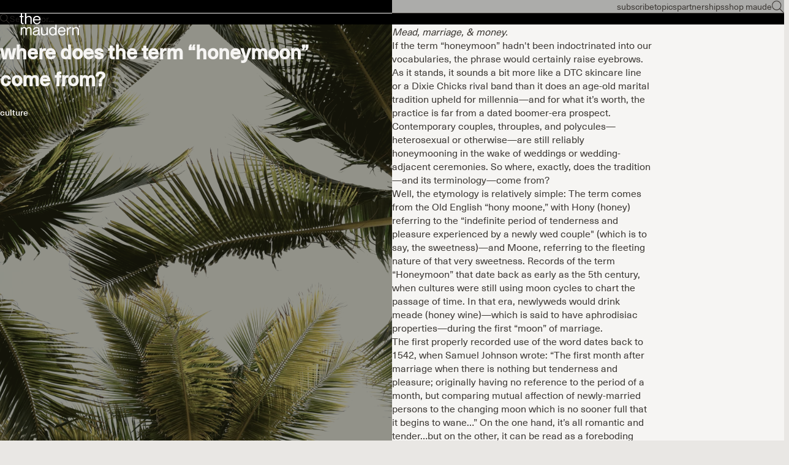

--- FILE ---
content_type: text/html; charset=utf-8
request_url: https://getmaude.com/blogs/themaudern/where-does-the-term-honeymoon-come-from
body_size: 49623
content:
<!doctype html>

<html lang="en" dir="ltr">
  <head>
    <meta charset="utf-8">
    <meta name="viewport" content="width=device-width, initial-scale=1.0, height=device-height, minimum-scale=1.0, maximum-scale=5.0">

    <!-- Google tag (gtag.js) -->
    <script async crossorigin fetchpriority="high" src="/cdn/shopifycloud/importmap-polyfill/es-modules-shim.2.4.0.js"></script>
<script async src="https://www.googletagmanager.com/gtag/js?id=AW-848661996"></script>
    <script>
      window.dataLayer = window.dataLayer || [];
      function gtag(){dataLayer.push(arguments);}
      gtag('js', new Date());
    
      gtag('config', 'AW-848661996');
    </script>
    
    <!-- Google Tag Manager -->
    <script>(function(w,d,s,l,i){w[l]=w[l]||[];w[l].push({'gtm.start':
    new Date().getTime(),event:'gtm.js'});var f=d.getElementsByTagName(s)[0],
    j=d.createElement(s),dl=l!='dataLayer'?'&l='+l:'';j.async=true;j.src=
    'https://www.googletagmanager.com/gtm.js?id='+i+dl;f.parentNode.insertBefore(j,f);
    })(window,document,'script','dataLayer','GTM-WQDT3KW');</script>
    <!-- End Google Tag Manager -->

    <title>Where does the term “honeymoon” come from?</title><meta name="description" content="Mead, marriage, &amp;amp; money. If the term “honeymoon” hadn&#39;t been indoctrinated into our vocabularies, the phrase would certainly raise eyebrows. As it stands, it sounds a bit more like a DTC skincare line or a Dixie Chicks rival band than it does an age-old marital tradition upheld for millennia—and for what it’s worth"><link rel="canonical" href="https://getmaude.com/blogs/themaudern/where-does-the-term-honeymoon-come-from"><link rel="shortcut icon" href="//getmaude.com/cdn/shop/files/get_maude_logo.jpg?v=1760677155&width=96">
      <link rel="apple-touch-icon" href="//getmaude.com/cdn/shop/files/get_maude_logo.jpg?v=1760677155&width=180"><link rel="preload" href="//getmaude.com/cdn/fonts/inter/inter_n4.b2a3f24c19b4de56e8871f609e73ca7f6d2e2bb9.woff2" as="font" type="font/woff2" crossorigin><link rel="preload" href="//getmaude.com/cdn/fonts/inter/inter_n4.b2a3f24c19b4de56e8871f609e73ca7f6d2e2bb9.woff2" as="font" type="font/woff2" crossorigin><meta property="og:type" content="article">
  <meta property="og:title" content="Where does the term “honeymoon” come from?"><meta property="og:image" content="http://getmaude.com/cdn/shop/articles/praewthida-k-0Tdvt8QZSAs-unsplash.jpg?v=1657408097&width=2048">
  <meta property="og:image:secure_url" content="https://getmaude.com/cdn/shop/articles/praewthida-k-0Tdvt8QZSAs-unsplash.jpg?v=1657408097&width=2048">
  <meta property="og:image:width" content="1984">
  <meta property="og:image:height" content="2976"><meta property="og:description" content="Mead, marriage, &amp;amp; money. If the term “honeymoon” hadn&#39;t been indoctrinated into our vocabularies, the phrase would certainly raise eyebrows. As it stands, it sounds a bit more like a DTC skincare line or a Dixie Chicks rival band than it does an age-old marital tradition upheld for millennia—and for what it’s worth"><meta property="og:url" content="https://getmaude.com/blogs/themaudern/where-does-the-term-honeymoon-come-from">
<meta property="og:site_name" content="maude"><meta name="twitter:card" content="summary"><meta name="twitter:title" content="Where does the term “honeymoon” come from?">
  <meta name="twitter:description" content="Mead, marriage, &amp;amp; money."><meta name="twitter:image" content="https://getmaude.com/cdn/shop/articles/praewthida-k-0Tdvt8QZSAs-unsplash.jpg?crop=center&height=1200&v=1657408097&width=1200">
  <meta name="twitter:image:alt" content="Where does the term “honeymoon” come from?"><script type="application/ld+json">{"@context":"http:\/\/schema.org\/","@id":"\/blogs\/themaudern\/where-does-the-term-honeymoon-come-from#article","@type":"Article","mainEntityOfPage":{"@type":"WebPage","@id":"https:\/\/getmaude.com\/blogs\/themaudern\/where-does-the-term-honeymoon-come-from"},"articleBody":"Mead, marriage, \u0026amp; money.\nIf the term “honeymoon” hadn't been indoctrinated into our vocabularies, the phrase would certainly raise eyebrows. As it stands, it sounds a bit more like a DTC skincare line or a Dixie Chicks rival band than it does an age-old marital tradition upheld for millennia—and for what it’s worth, the practice is far from a dated boomer-era prospect. Contemporary couples, throuples, and polycules—heterosexual or otherwise—are still reliably honeymooning in the wake of weddings or wedding-adjacent ceremonies. So where, exactly, does the tradition—and its terminology—come from? \nWell, the etymology is relatively simple: The term comes from the Old English “hony moone,” with Hony (honey) referring to the “indefinite period of tenderness and pleasure experienced by a newly wed couple\" (which is to say, the sweetness)—and Moone, referring to the fleeting nature of that very sweetness. Records of the term “Honeymoon” that date back as early as the 5th century, when cultures were still using moon cycles to chart the passage of time. In that era, newlyweds would drink meade (honey wine)—which is said to have aphrodisiac properties—during the first “moon” of marriage.\nThe first properly recorded use of the word dates back to 1542, when Samuel Johnson wrote: “The first month after marriage when there is nothing but tenderness and pleasure; originally having no reference to the period of a month, but comparing mutual affection of newly-married persons to the changing moon which is no sooner full that it begins to wane…” On the one hand, it’s all romantic and tender…but on the other, it can be read as a foreboding warning of new love’s transience. \nThat said, the very nature of the honeymoon wasn’t always about glamorous resort getaways and luxe swimsuits. In 19th century Britain, betrothed couples were made to go on a “bridal tour” where they traveled around together visiting friends and family who hadn’t made it to the wedding—which, frankly, in 2022, sounds like a war crime. \nFortunately, by the 1800s, the custom had curbed itself ever so slightly to allow for newlyweds actually to enjoy a bit of alone time. As bridal tours became less popular, the notion that a couple, post-wedding, might set off on a trip together to enjoy their romance in solitude remained. And in Christian cultures, where pre-marital sex is often verbotten, a luxurious trip elsewhere as a way of ringing in a future of (hopefully) regular sex lends a little ceremony to the already ceremonious virginity loss. \nAt present, not so much has changed. Honeymoons are still wildly popular post-wedding traditions (even for the non-traditional couple)—and they’re often still celebrations of sensuality and intimacy. But nonetheless, there are a handful of updated elements worth noting: Honeymoon funds are a perfectly standard addition to most registries as a way to help couples prioritize the “trip of a lifetime” over yet another blender—a practice that grows consistently more popular being that couples are far less likely than they once were to own property or a permanent residence together at the time of marriage. Hotels and spas still offer “honeymoon packages” aplenty—but now, they’re often a bit more unabashedly sultry, often providing mood lighting, sex toys, lube, and more. “Minimoons” have become a popular way for couples to consummate their weddings post-ceremony without blowing all of their funds or taking a lengthy vacation (having, ya know, just enjoyed the most expensive party of their lives). And perhaps most novel of all, we’re seeing the rise of the “Buddymoon”—a traditional honeymoon with one asterisk: newlyweds bring friends along for the ride. ","headline":"Where does the term “honeymoon” come from?","description":"Mead, marriage, \u0026amp; money.","image":"https:\/\/getmaude.com\/cdn\/shop\/articles\/praewthida-k-0Tdvt8QZSAs-unsplash.jpg?v=1657408097\u0026width=1920","datePublished":"2022-07-09T19:08:17-04:00","dateModified":"2022-07-09T19:08:16-04:00","author":{"@type":"Person","name":"maude team"},"publisher":{"@type":"Organization","name":"maude"}}</script><script type="application/ld+json">
  {
    "@context": "https://schema.org",
    "@type": "BreadcrumbList",
    "itemListElement": [{
        "@type": "ListItem",
        "position": 1,
        "name": "Home",
        "item": "https://getmaude.com"
      },{
            "@type": "ListItem",
            "position": 2,
            "name": "The Maudern",
            "item": "https://getmaude.com/blogs/themaudern"
          }, {
            "@type": "ListItem",
            "position": 3,
            "name": "The Maudern",
            "item": "https://getmaude.com/blogs/themaudern/where-does-the-term-honeymoon-come-from"
          }]
  }
</script><style>@font-face {
  font-family: Inter;
  font-weight: 400;
  font-style: normal;
  font-display: fallback;
  src: url("//getmaude.com/cdn/fonts/inter/inter_n4.b2a3f24c19b4de56e8871f609e73ca7f6d2e2bb9.woff2") format("woff2"),
       url("//getmaude.com/cdn/fonts/inter/inter_n4.af8052d517e0c9ffac7b814872cecc27ae1fa132.woff") format("woff");
}
@font-face {
  font-family: Inter;
  font-weight: 400;
  font-style: italic;
  font-display: fallback;
  src: url("//getmaude.com/cdn/fonts/inter/inter_i4.feae1981dda792ab80d117249d9c7e0f1017e5b3.woff2") format("woff2"),
       url("//getmaude.com/cdn/fonts/inter/inter_i4.62773b7113d5e5f02c71486623cf828884c85c6e.woff") format("woff");
}
@font-face {
  font-family: Inter;
  font-weight: 400;
  font-style: normal;
  font-display: fallback;
  src: url("//getmaude.com/cdn/fonts/inter/inter_n4.b2a3f24c19b4de56e8871f609e73ca7f6d2e2bb9.woff2") format("woff2"),
       url("//getmaude.com/cdn/fonts/inter/inter_n4.af8052d517e0c9ffac7b814872cecc27ae1fa132.woff") format("woff");
}
@font-face {
  font-family: Inter;
  font-weight: 400;
  font-style: italic;
  font-display: fallback;
  src: url("//getmaude.com/cdn/fonts/inter/inter_i4.feae1981dda792ab80d117249d9c7e0f1017e5b3.woff2") format("woff2"),
       url("//getmaude.com/cdn/fonts/inter/inter_i4.62773b7113d5e5f02c71486623cf828884c85c6e.woff") format("woff");
}
@font-face {
  font-family: Inter;
  font-weight: 600;
  font-style: normal;
  font-display: fallback;
  src: url("//getmaude.com/cdn/fonts/inter/inter_n6.771af0474a71b3797eb38f3487d6fb79d43b6877.woff2") format("woff2"),
       url("//getmaude.com/cdn/fonts/inter/inter_n6.88c903d8f9e157d48b73b7777d0642925bcecde7.woff") format("woff");
}
@font-face {
  font-family: Inter;
  font-weight: 400;
  font-style: italic;
  font-display: fallback;
  src: url("//getmaude.com/cdn/fonts/inter/inter_i4.feae1981dda792ab80d117249d9c7e0f1017e5b3.woff2") format("woff2"),
       url("//getmaude.com/cdn/fonts/inter/inter_i4.62773b7113d5e5f02c71486623cf828884c85c6e.woff") format("woff");
}
@font-face {
  font-family: Inter;
  font-weight: 400;
  font-style: normal;
  font-display: fallback;
  src: url("//getmaude.com/cdn/fonts/inter/inter_n4.b2a3f24c19b4de56e8871f609e73ca7f6d2e2bb9.woff2") format("woff2"),
       url("//getmaude.com/cdn/fonts/inter/inter_n4.af8052d517e0c9ffac7b814872cecc27ae1fa132.woff") format("woff");
}
@font-face {
  font-family: Inter;
  font-weight: 400;
  font-style: italic;
  font-display: fallback;
  src: url("//getmaude.com/cdn/fonts/inter/inter_i4.feae1981dda792ab80d117249d9c7e0f1017e5b3.woff2") format("woff2"),
       url("//getmaude.com/cdn/fonts/inter/inter_i4.62773b7113d5e5f02c71486623cf828884c85c6e.woff") format("woff");
}
@font-face {
  font-family: Inter;
  font-weight: 500;
  font-style: normal;
  font-display: fallback;
  src: url("//getmaude.com/cdn/fonts/inter/inter_n5.d7101d5e168594dd06f56f290dd759fba5431d97.woff2") format("woff2"),
       url("//getmaude.com/cdn/fonts/inter/inter_n5.5332a76bbd27da00474c136abb1ca3cbbf259068.woff") format("woff");
}
@font-face {
  font-family: Inter;
  font-weight: 600;
  font-style: normal;
  font-display: fallback;
  src: url("//getmaude.com/cdn/fonts/inter/inter_n6.771af0474a71b3797eb38f3487d6fb79d43b6877.woff2") format("woff2"),
       url("//getmaude.com/cdn/fonts/inter/inter_n6.88c903d8f9e157d48b73b7777d0642925bcecde7.woff") format("woff");
}
@font-face {
  font-family: Inter;
  font-weight: 600;
  font-style: italic;
  font-display: fallback;
  src: url("//getmaude.com/cdn/fonts/inter/inter_i6.3bbe0fe1c7ee4f282f9c2e296f3e4401a48cbe19.woff2") format("woff2"),
       url("//getmaude.com/cdn/fonts/inter/inter_i6.8bea21f57a10d5416ddf685e2c91682ec237876d.woff") format("woff");
}
:root {
    /* Container */
    --container-max-width: 100%;
    --container-gutter: 1.25rem;

    /* Spacing */
    --section-vertical-spacing: 2rem;
    --section-stack-row-gap: 1.5rem;

    /* Form settings */
    --form-gap: 1rem; /* Gap between fieldset and submit button */
    --fieldset-gap: 0.5rem; /* Gap between each form input within a fieldset */
    --form-control-gap: 0.5rem; /* Gap between input and label (ignored for floating label) */
    --checkbox-control-gap: 0.75rem; /* Horizontal gap between checkbox and its associated label */
    --input-padding-block: 0.65rem; /* Vertical padding for input, textarea and native select */
    --input-padding-inline: 1rem; /* Horizontal padding for input, textarea and native select */
    --checkbox-size: 0.875rem; /* Size (width and height) for checkbox */

    /* Product listing gaps */
    --product-list-column-gap: 0.25rem;
    --product-list-padding-inline: clamp(0px, var(--product-list-column-gap) , min(1.75rem, var(--product-list-column-gap)));--product-list-row-gap: 1.75rem;/* Other sizes */
    --header-group-height: calc(var(--announcement-bar-height, 0px) + var(--countdown-condensed-height, 0px) + var(--header-height, 0px));
    --sticky-area-height: calc(var(--announcement-bar-is-sticky, 0) * var(--announcement-bar-height, 0px) + var(--header-is-sticky, 0) * var(--header-height, 0px));
    --sticky-offset: calc(var(--announcement-bar-is-sticky, 0) * var(--announcement-bar-height, 0px) + var(--header-is-sticky, 0) * var(--header-is-visible, 1) * var(--header-height, 0px));

    /* RTL support */
    --transform-logical-flip: 1;
    --transform-origin-start: left;
    --transform-origin-end: right;

    /**
     * ---------------------------------------------------------------------
     * TYPOGRAPHY
     * ---------------------------------------------------------------------
     */

    /* Font properties */
    /* MOVED FONT PROPERTIES TO css-variables-custom.liquid */

    /* Font sizes *//* MOVED FONT SIZES TO css-variables-custom.liquid */


    /* Rounded variables (used for border radius) */
    --rounded-full: 9999px;
    --subheading-border-radius: 0.0rem;
    --button-border-radius: 1.875rem;
    --input-border-radius: 1.875rem;

    /* Product card variables */
    --product-card-row-count: 2;

    /**
     * ---------------------------------------------------------------------
     * OTHER
     * ---------------------------------------------------------------------
     */

    --icon-stroke-width: 1px;
    --quotation-mark-svg: url('data:image/svg+xml,<svg xmlns="http://www.w3.org/2000/svg" focusable="false" width="62" fill="none" viewBox="0 0 62 57"><path fill="%23000" d="M.79 31.904 11.924.816h12.296l-8.12 31.088h7.888V56.96H.79V31.904Zm37.351 0L49.277.816h12.064l-8.12 31.088h7.888V56.96H38.141V31.904Z" /></svg>');
  }

  [dir="rtl"]:root {
    /* RTL support */
    --transform-logical-flip: -1;
    --transform-origin-start: right;
    --transform-origin-end: left;
  }

  @media screen and (min-width: 700px) {
    :root {
      --text-xs: 0.75rem;
      --text-sm: 0.875rem;
      --text-base: 1.0rem;
      --text-lg: 1.1875rem;
      --subheading-font-size: 0.75rem;

      /* Spacing */
      --container-gutter: 2rem;

      /* Form settings */
      --form-gap: 1.25rem; /* Gap between fieldset and submit button */
      --fieldset-gap: 0.75rem; /* Gap between each form input within a fieldset */
      --input-padding-block: 0.75rem; /* Vertical padding for input, textarea and native select */

      /* Font sizes */
      --button-font-size: 0.8125rem;

      /* Product listing gaps */--product-list-column-gap: 0.75rem;
        --product-list-row-gap: 2.5rem;}
  }

  @media screen and (min-width: 1000px) {
    :root {
      /* Spacing settings */
      --section-vertical-spacing: 3rem;
      --section-stack-row-gap: 3rem;
    }
  }

  @media screen and (min-width: 1399px) {
    :root {
      /* Spacing settings */
      --section-vertical-spacing: 2.5rem;
      --container-gutter: 3rem;
    }
  }

  /**
   * ---------------------------------------------------------------------
   * COLORS
   * ---------------------------------------------------------------------
   */

  :root {--page-overlay: 0 0 0 / 0.4;
    --dialog-backdrop-blur: 12px;

    /* Status colors */
    --success-background: 227 240 232;
    --success-text: 22 131 66;
    --warning-background: 253 241 224;
    --warning-text: 237 138 0;
    --error-background: 251 224 224;
    --error-text: 224 0 0;

    /* Product colors */
    --on-sale-text: 87 11 11;
    --on-sale-badge-background: 87 11 11;
    --on-sale-badge-text: 255 255 255;
    --sold-out-badge-background: 99 101 97;
    --sold-out-badge-text: 255 255 255;
    --custom-badge-background: 87 11 11;
    --custom-badge-text: 255 255 255;
    --star-color: 38 38 19;
  }.color-scheme--scheme-1 {
      --accent: 56 57 33;
      --background: 255 255 255;
      --background-gradient: ;
      --background-secondary: 245 245 245;
      --has-transparent-background: 0;
      --has-filled-background: 1;
      --text-color: 61 57 53;--border-color: 236 235 235;/* Subheading colors */--subheading-background: 0 0 0 / 0.0;
      --subheading-border: none;
      --subheading-text-color: 28 28 28;
      --subheading-has-padding: 0;

      /* Heading highlight */
      --heading-highlight-accent-color: 38 38 19;
      --heading-highlight-text-color: 255 255 255;

      /* Button colors */
      --button-background-primary: 56 57 33;
      --button-text-primary: 255 255 255;

      /* Form inputs */
      --input-background: 255 255 255;
      --input-text-color: 38 38 19;
      --input-text-transform: none;
    }.shopify-section:has(> .color-scheme--scheme-1) + .shopify-section:has(> .color-scheme--scheme-1) {
          --section-has-same-background-as-previous-section: 1;
        }.shopify-section:has(> .color-scheme--scheme-1) + .shopify-section:has(> .color-scheme--scheme-b29b0f5b-d206-4806-9df4-800858cee46f) {
          --section-has-same-background-as-previous-section: 1;
        }.shopify-section:has(> .color-scheme--scheme-1) + .shopify-section:has(> .color-scheme--scheme-7caa4ce2-3be6-4819-97f5-bab223c1c3af) {
          --section-has-same-background-as-previous-section: 1;
        }.color-scheme--scheme-2 {
      --accent: 255 255 255;
      --background: 38 38 19;
      --background-gradient: ;
      --background-secondary: 236 235 233;
      --has-transparent-background: 0;
      --has-filled-background: 1;
      --text-color: 255 255 255;--border-color: 60 60 43;/* Subheading colors */--subheading-background: 0 0 0 / 0.0;
      --subheading-border: none;
      --subheading-text-color: 255 255 255;
      --subheading-has-padding: 0;

      /* Heading highlight */
      --heading-highlight-accent-color: 255 255 255;
      --heading-highlight-text-color: 255 255 255;

      /* Button colors */
      --button-background-primary: 255 255 255;
      --button-text-primary: 38 38 19;

      /* Form inputs */
      --input-background: 255 255 255;
      --input-text-color: 28 28 28;
      --input-text-transform: none;
    }.shopify-section:has(> .color-scheme--scheme-2) + .shopify-section:has(> .color-scheme--scheme-2) {
          --section-has-same-background-as-previous-section: 1;
        }.shopify-section:has(> .color-scheme--scheme-2) + .shopify-section:has(> .color-scheme--scheme-7) {
          --section-has-same-background-as-previous-section: 1;
        }.color-scheme--scheme-3 {
      --accent: 255 255 255;
      --background: 0 0 0 / 0;
      --background-gradient: ;
      --background-secondary: 240 240 240;
      --has-transparent-background: 1;
      --has-filled-background: 0;
      --text-color: 255 255 255;--border-color: 255 255 255 / 0.6;/* Subheading colors */--subheading-background: 0 0 0 / 0.0;
      --subheading-border: none;
      --subheading-text-color: 255 255 255;
      --subheading-has-padding: 0;

      /* Heading highlight */
      --heading-highlight-accent-color: 3 3 5;
      --heading-highlight-text-color: 255 255 255;

      /* Button colors */
      --button-background-primary: 255 255 255;
      --button-text-primary: 8 9 18;

      /* Form inputs */
      --input-background: 255 255 255;
      --input-text-color: 3 3 5;
      --input-text-transform: none;
    }.shopify-section:has(> .color-scheme--scheme-3) + .shopify-section:has(> .color-scheme--scheme-3) {
          --section-has-same-background-as-previous-section: 1;
        }.color-scheme--scheme-4 {
      --accent: 56 57 33;
      --background: 246 245 243;
      --background-gradient: ;
      --background-secondary: 255 255 255;
      --has-transparent-background: 0;
      --has-filled-background: 1;
      --text-color: 38 38 19;--border-color: 225 224 221;/* Subheading colors */--subheading-background: 0 0 0 / 0.0;
      --subheading-border: none;
      --subheading-text-color: 56 57 33;
      --subheading-has-padding: 0;

      /* Heading highlight */
      --heading-highlight-accent-color: 56 57 33;
      --heading-highlight-text-color: 255 255 255;

      /* Button colors */
      --button-background-primary: 56 57 33;
      --button-text-primary: 255 255 255;

      /* Form inputs */
      --input-background: 255 255 255;
      --input-text-color: 56 57 33;
      --input-text-transform: none;
    }.shopify-section:has(> .color-scheme--scheme-4) + .shopify-section:has(> .color-scheme--scheme-4) {
          --section-has-same-background-as-previous-section: 1;
        }.shopify-section:has(> .color-scheme--scheme-4) + .shopify-section:has(> .color-scheme--scheme-615a0c2c-bade-4587-b00e-b044bd1a485d) {
          --section-has-same-background-as-previous-section: 1;
        }.color-scheme--scheme-5 {
      --accent: 28 28 28;
      --background: 255 255 255;
      --background-gradient: linear-gradient(310deg, rgba(81, 21, 0, 1), rgba(81, 21, 0, 1) 3%);
      --background-secondary: 245 245 245;
      --has-transparent-background: 0;
      --has-filled-background: 1;
      --text-color: 255 255 255;--border-color: 255 255 255 / 0.1;/* Subheading colors */--subheading-background: 0 0 0 / 0.0;
      --subheading-border: none;
      --subheading-text-color: 28 28 28;
      --subheading-has-padding: 0;

      /* Heading highlight */
      --heading-highlight-accent-color: 28 28 28;
      --heading-highlight-text-color: 255 255 255;

      /* Button colors */
      --button-background-primary: 28 28 28;
      --button-text-primary: 255 255 255;

      /* Form inputs */
      --input-background: 255 255 255;
      --input-text-color: 28 28 28;
      --input-text-transform: none;
    }.shopify-section:has(> .color-scheme--scheme-5) + .shopify-section:has(> .color-scheme--scheme-5) {
          --section-has-same-background-as-previous-section: 1;
        }.color-scheme--scheme-6 {
      --accent: 28 28 28;
      --background: 64 67 61;
      --background-gradient: ;
      --background-secondary: 245 245 245;
      --has-transparent-background: 0;
      --has-filled-background: 1;
      --text-color: 255 255 255;--border-color: 83 86 80;/* Subheading colors */--subheading-background: 0 0 0 / 0.0;
      --subheading-border: none;
      --subheading-text-color: 255 255 255;
      --subheading-has-padding: 0;

      /* Heading highlight */
      --heading-highlight-accent-color: 28 28 28;
      --heading-highlight-text-color: 255 255 255;

      /* Button colors */
      --button-background-primary: 28 28 28;
      --button-text-primary: 255 255 255;

      /* Form inputs */
      --input-background: 255 255 255;
      --input-text-color: 28 28 28;
      --input-text-transform: none;
    }.shopify-section:has(> .color-scheme--scheme-6) + .shopify-section:has(> .color-scheme--scheme-6) {
          --section-has-same-background-as-previous-section: 1;
        }.color-scheme--scheme-7 {
      --accent: 28 28 28;
      --background: 38 38 19;
      --background-gradient: ;
      --background-secondary: 245 245 245;
      --has-transparent-background: 0;
      --has-filled-background: 1;
      --text-color: 255 255 255;--border-color: 60 60 43;/* Subheading colors */--subheading-background: 0 0 0 / 0.0;
      --subheading-border: none;
      --subheading-text-color: 255 255 255;
      --subheading-has-padding: 0;

      /* Heading highlight */
      --heading-highlight-accent-color: 28 28 28;
      --heading-highlight-text-color: 255 255 255;

      /* Button colors */
      --button-background-primary: 28 28 28;
      --button-text-primary: 255 255 255;

      /* Form inputs */
      --input-background: 255 255 255;
      --input-text-color: 28 28 28;
      --input-text-transform: none;
    }.shopify-section:has(> .color-scheme--scheme-7) + .shopify-section:has(> .color-scheme--scheme-2) {
          --section-has-same-background-as-previous-section: 1;
        }.shopify-section:has(> .color-scheme--scheme-7) + .shopify-section:has(> .color-scheme--scheme-7) {
          --section-has-same-background-as-previous-section: 1;
        }.color-scheme--scheme-615a0c2c-bade-4587-b00e-b044bd1a485d {
      --accent: 38 38 19;
      --background: 246 245 243;
      --background-gradient: ;
      --background-secondary: 255 255 255;
      --has-transparent-background: 0;
      --has-filled-background: 1;
      --text-color: 38 38 19;--border-color: 225 224 221;/* Subheading colors */--subheading-background: 0 0 0 / 0.0;
      --subheading-border: none;
      --subheading-text-color: 38 38 19;
      --subheading-has-padding: 0;

      /* Heading highlight */
      --heading-highlight-accent-color: 38 38 19;
      --heading-highlight-text-color: 255 255 255;

      /* Button colors */
      --button-background-primary: 38 38 19;
      --button-text-primary: 255 255 255;

      /* Form inputs */
      --input-background: 255 255 255;
      --input-text-color: 38 38 19;
      --input-text-transform: none;
    }.shopify-section:has(> .color-scheme--scheme-615a0c2c-bade-4587-b00e-b044bd1a485d) + .shopify-section:has(> .color-scheme--scheme-4) {
          --section-has-same-background-as-previous-section: 1;
        }.shopify-section:has(> .color-scheme--scheme-615a0c2c-bade-4587-b00e-b044bd1a485d) + .shopify-section:has(> .color-scheme--scheme-615a0c2c-bade-4587-b00e-b044bd1a485d) {
          --section-has-same-background-as-previous-section: 1;
        }.color-scheme--scheme-b29b0f5b-d206-4806-9df4-800858cee46f {
      --accent: 56 57 33;
      --background: 255 255 255;
      --background-gradient: ;
      --background-secondary: 245 245 245;
      --has-transparent-background: 0;
      --has-filled-background: 1;
      --text-color: 38 38 19;--border-color: 233 233 231;/* Subheading colors */--subheading-background: 0 0 0 / 0.0;
      --subheading-border: none;
      --subheading-text-color: 38 38 19;
      --subheading-has-padding: 0;

      /* Heading highlight */
      --heading-highlight-accent-color: 56 57 33;
      --heading-highlight-text-color: 255 255 255;

      /* Button colors */
      --button-background-primary: 56 57 33;
      --button-text-primary: 255 255 255;

      /* Form inputs */
      --input-background: 255 255 255;
      --input-text-color: 38 38 19;
      --input-text-transform: none;
    }.shopify-section:has(> .color-scheme--scheme-b29b0f5b-d206-4806-9df4-800858cee46f) + .shopify-section:has(> .color-scheme--scheme-1) {
          --section-has-same-background-as-previous-section: 1;
        }.shopify-section:has(> .color-scheme--scheme-b29b0f5b-d206-4806-9df4-800858cee46f) + .shopify-section:has(> .color-scheme--scheme-b29b0f5b-d206-4806-9df4-800858cee46f) {
          --section-has-same-background-as-previous-section: 1;
        }.shopify-section:has(> .color-scheme--scheme-b29b0f5b-d206-4806-9df4-800858cee46f) + .shopify-section:has(> .color-scheme--scheme-7caa4ce2-3be6-4819-97f5-bab223c1c3af) {
          --section-has-same-background-as-previous-section: 1;
        }.color-scheme--scheme-7caa4ce2-3be6-4819-97f5-bab223c1c3af {
      --accent: 82 73 63;
      --background: 255 255 255;
      --background-gradient: ;
      --background-secondary: 245 245 245;
      --has-transparent-background: 0;
      --has-filled-background: 1;
      --text-color: 82 73 63;--border-color: 238 237 236;/* Subheading colors */--subheading-background: 0 0 0 / 0.0;
      --subheading-border: none;
      --subheading-text-color: 82 73 63;
      --subheading-has-padding: 0;

      /* Heading highlight */
      --heading-highlight-accent-color: 82 73 63;
      --heading-highlight-text-color: 255 255 255;

      /* Button colors */
      --button-background-primary: 82 73 63;
      --button-text-primary: 255 255 255;

      /* Form inputs */
      --input-background: 255 255 255;
      --input-text-color: 82 73 63;
      --input-text-transform: none;
    }.shopify-section:has(> .color-scheme--scheme-7caa4ce2-3be6-4819-97f5-bab223c1c3af) + .shopify-section:has(> .color-scheme--scheme-1) {
          --section-has-same-background-as-previous-section: 1;
        }.shopify-section:has(> .color-scheme--scheme-7caa4ce2-3be6-4819-97f5-bab223c1c3af) + .shopify-section:has(> .color-scheme--scheme-b29b0f5b-d206-4806-9df4-800858cee46f) {
          --section-has-same-background-as-previous-section: 1;
        }.shopify-section:has(> .color-scheme--scheme-7caa4ce2-3be6-4819-97f5-bab223c1c3af) + .shopify-section:has(> .color-scheme--scheme-7caa4ce2-3be6-4819-97f5-bab223c1c3af) {
          --section-has-same-background-as-previous-section: 1;
        }.color-scheme--scheme-6f7e88ee-59a6-4f68-8ae4-cdd5dea65d99 {
      --accent: 255 255 255;
      --background: 111 113 98;
      --background-gradient: ;
      --background-secondary: 245 245 245;
      --has-transparent-background: 0;
      --has-filled-background: 1;
      --text-color: 255 255 255;--border-color: 125 127 114;/* Subheading colors */--subheading-background: 0 0 0 / 0.0;
      --subheading-border: none;
      --subheading-text-color: 255 255 255;
      --subheading-has-padding: 0;

      /* Heading highlight */
      --heading-highlight-accent-color: 245 245 245;
      --heading-highlight-text-color: 111 113 98;

      /* Button colors */
      --button-background-primary: 255 255 255;
      --button-text-primary: 111 113 98;

      /* Form inputs */
      --input-background: 28 28 28;
      --input-text-color: 255 255 255;
      --input-text-transform: none;
    }.shopify-section:has(> .color-scheme--scheme-6f7e88ee-59a6-4f68-8ae4-cdd5dea65d99) + .shopify-section:has(> .color-scheme--scheme-6f7e88ee-59a6-4f68-8ae4-cdd5dea65d99) {
          --section-has-same-background-as-previous-section: 1;
        }.color-scheme--scheme-8cacb75e-3720-4e95-bbd2-bacda9530c84 {
      --accent: 255 255 255;
      --background: 227 224 220;
      --background-gradient: ;
      --background-secondary: 255 255 255;
      --has-transparent-background: 0;
      --has-filled-background: 1;
      --text-color: 38 38 19;--border-color: 208 205 200;/* Subheading colors */--subheading-background: 0 0 0 / 0.0;
      --subheading-border: none;
      --subheading-text-color: 38 38 19;
      --subheading-has-padding: 0;

      /* Heading highlight */
      --heading-highlight-accent-color: 38 38 19;
      --heading-highlight-text-color: 255 255 255;

      /* Button colors */
      --button-background-primary: 255 255 255;
      --button-text-primary: 61 57 53;

      /* Form inputs */
      --input-background: 255 255 255;
      --input-text-color: 38 38 19;
      --input-text-transform: none;
    }.shopify-section:has(> .color-scheme--scheme-8cacb75e-3720-4e95-bbd2-bacda9530c84) + .shopify-section:has(> .color-scheme--scheme-8cacb75e-3720-4e95-bbd2-bacda9530c84) {
          --section-has-same-background-as-previous-section: 1;
        }.shopify-section:has(> .color-scheme--scheme-8cacb75e-3720-4e95-bbd2-bacda9530c84) + .shopify-section:has(> .color-scheme--scheme-d1bec1f7-6a25-4650-92c4-010c03e1c01e) {
          --section-has-same-background-as-previous-section: 1;
        }.color-scheme--scheme-13955b49-5f07-4ee8-8390-00ce7b3b8dc9 {
      --accent: 255 255 255;
      --background: 232 231 227;
      --background-gradient: ;
      --background-secondary: 245 245 245;
      --has-transparent-background: 0;
      --has-filled-background: 1;
      --text-color: 61 57 53;--border-color: 215 214 210;/* Subheading colors */--subheading-background: 0 0 0 / 0.0;
      --subheading-border: none;
      --subheading-text-color: 28 28 28;
      --subheading-has-padding: 0;

      /* Heading highlight */
      --heading-highlight-accent-color: 38 38 19;
      --heading-highlight-text-color: 255 255 255;

      /* Button colors */
      --button-background-primary: 255 255 255;
      --button-text-primary: 61 57 53;

      /* Form inputs */
      --input-background: 255 255 255;
      --input-text-color: 38 38 19;
      --input-text-transform: none;
    }.shopify-section:has(> .color-scheme--scheme-13955b49-5f07-4ee8-8390-00ce7b3b8dc9) + .shopify-section:has(> .color-scheme--scheme-13955b49-5f07-4ee8-8390-00ce7b3b8dc9) {
          --section-has-same-background-as-previous-section: 1;
        }.color-scheme--scheme-d1bec1f7-6a25-4650-92c4-010c03e1c01e {
      --accent: 56 57 33;
      --background: 227 224 220;
      --background-gradient: ;
      --background-secondary: 245 245 245;
      --has-transparent-background: 0;
      --has-filled-background: 1;
      --text-color: 246 245 243;--border-color: 229 226 222;/* Subheading colors */--subheading-background: 0 0 0 / 0.0;
      --subheading-border: none;
      --subheading-text-color: 28 28 28;
      --subheading-has-padding: 0;

      /* Heading highlight */
      --heading-highlight-accent-color: 38 38 19;
      --heading-highlight-text-color: 255 255 255;

      /* Button colors */
      --button-background-primary: 56 57 33;
      --button-text-primary: 255 255 255;

      /* Form inputs */
      --input-background: 255 255 255;
      --input-text-color: 38 38 19;
      --input-text-transform: none;
    }.shopify-section:has(> .color-scheme--scheme-d1bec1f7-6a25-4650-92c4-010c03e1c01e) + .shopify-section:has(> .color-scheme--scheme-8cacb75e-3720-4e95-bbd2-bacda9530c84) {
          --section-has-same-background-as-previous-section: 1;
        }.shopify-section:has(> .color-scheme--scheme-d1bec1f7-6a25-4650-92c4-010c03e1c01e) + .shopify-section:has(> .color-scheme--scheme-d1bec1f7-6a25-4650-92c4-010c03e1c01e) {
          --section-has-same-background-as-previous-section: 1;
        }</style>
<style data-shopify>
    @font-face {
        font-family: "Neue Haas Unica";
        src: url('https://cdn.shopify.com/s/files/1/1761/2711/files/NeueHaasUnicaW1G-Medium.woff2?v=1679353023') format('woff2'),
            url('https://cdn.shopify.com/s/files/1/1761/2711/files/NeueHaasUnicaW1G-Medium.woff?v=1679586398') format('woff');
        font-weight: normal;
        font-style: 500;
        font-display: swap;
    }

    @font-face {
        font-family: "Neue Haas Unica";
        src: url('https://cdn.shopify.com/s/files/1/1761/2711/files/NeueHaasUnicaW1G-Regular_0ffe4fb3-a064-413c-a78d-1fcacc7b10c8.woff2?v=1753275654') format('woff2'),
            url('https://cdn.shopify.com/s/files/1/1761/2711/files/NeueHaasUnicaW1G-Regular_fa261e95-130f-424c-b6d8-2b767c7cfbf7.woff?v=1753275654') format('woff');
        font-weight: normal;
        font-style: 400;
        font-display: swap;
    }

    @font-face {
          font-family: 'neue_haas_grotesk_text_proRg'; 
          src: url('https://cdn.shopify.com/s/files/1/1761/2711/files/NeueHaasGroteskTextPro-Regular.woff2?v=1718117653');
          font-weight: 400;
          font-style: normal;
          font-display: swap;
    } 

    :root {
    --text-h1: 60px;
    --text-h2: 32px;
    --text-h3: 24px;
    --text-h4: 20px;
    --text-h4: 16px;
    --text-h5: 16px;
    --text-h6: 16px;
    --text-h7: 16px;

    --text-h1-letter-spacing: -2.5px;
    --text-h2-letter-spacing: -1px;
    --text-h3-letter-spacing: -0.2px;
    --text-h4-letter-spacing: 0;

    --text-base: 16px;
    --nav-base-size: 14px;
    --footer-base-size: 12px;
    --button-font-size: 16px;
    --smaller-base-size: 12px;
    --text-xs: 12px;
    --text-sm: 14px;
    --text-lg: 18px;

    /* Original part start */
    --text-heading-size-factor: 0.9;
    --text-display-xl: max(0.75rem, clamp(3.5rem, 1.9223rem + 6.7314vw, 10rem) * var(--text-heading-size-factor));
    --text-display-l: max(0.75rem, clamp(3.375rem, 2.1311rem + 5.3074vw, 8.5rem) * var(--text-heading-size-factor));
    --text-display-m: max(0.75rem, clamp(3.25rem, 2.3701rem + 3.7540vw, 6.875rem) * var(--text-heading-size-factor));
    /* Original part end */
    --subheading-font-family: 'Neue Haas Unica', sans-serif;
    --subheading-font-weight: 500;
    --subheading-font-style: normal;
    --subheading-font-size: 16px;
    --subheading-text-transform: none;
    --subheading-letter-spacing: 0;
    --heading-font-family: 'neue_haas_grotesk_text_proRg', sans-serif;
    --heading-font-weight: 400;
    --heading-font-style: normal;
    --heading-text-transform: lowercase;
    --heading-letter-spacing: 0;
    --heading-line-height: 1.2;
    --heading-italic-font-family: 'Neue Haas Unica', sans-serif;
    --heading-italic-font-weight: 400;
    --heading-italic-font-size-multiplier: 0%;
    --text-font-family: 'Neue Haas Unica', sans-serif;
    --text-font-weight: 400;
    --text-font-style: normal;
    --text-transform: none;
    --text-letter-spacing: 0;
    --text-line-height: 1.4;
    --text-font-medium-weight: 500;
    --text-font-bold-weight: 700;
    --button-font: var(--text-font-style) var(--text-font-weight) var(--button-font-size) / normal var(--text-font-family);
    --button-text-transform: none;
    --button-letter-spacing: 0;

    --rounded-xs: 4px;
    --rounded-sm: 8px;
    --rounded-md: 15px;
    --rounded-lg: 30px;
    }

    @media (min-width: 700px) {
    :root {
        --text-h1: 80px;
        --text-h2: 48px;
        --text-h3: 24px;
        --text-h4: 20px;
        --text-base: 16px;
        --nav-base-size: 14px;
        --smaller-base-size: 14px;
        --footer-base-size: 14px;

        --text-h1-letter-spacing: -3px;
        --text-h2-letter-spacing: -1px;
        --text-h3-letter-spacing: -0.2px;
        --text-h4-letter-spacing: 0;
    }
    }
</style><script>
  // This allows to expose several variables to the global scope, to be used in scripts
  window.themeVariables = {
    settings: {
      pageType: "article",
      moneyFormat: "${{amount}}",
      moneyWithCurrencyFormat: "${{amount}} USD",
      currencyCodeEnabled: false,
      cartType: "drawer",
      showHeadingEffectAnimation: true,
      staggerProducts: true
    },

    strings: {
      addedToCart: "{{product_title}} was added to cart",
      closeGallery: "Close gallery",
      zoomGallery: "Zoom",
      errorGallery: "Image cannot be loaded",
      shippingEstimatorNoResults: "Sorry, we do not ship to your address.",
      shippingEstimatorOneResult: "There is one shipping rate for your address:",
      shippingEstimatorMultipleResults: "There are several shipping rates for your address:",
      shippingEstimatorError: "One or more error occurred while retrieving shipping rates:",
      next: "Next",
      previous: "Previous"
    },

    mediaQueries: {
      'sm': 'screen and (min-width: 700px)',
      'md': 'screen and (min-width: 1000px)',
      'lg': 'screen and (min-width: 1150px)',
      'xl': 'screen and (min-width: 1400px)',
      '2xl': 'screen and (min-width: 1600px)',
      'sm-max': 'screen and (max-width: 699px)',
      'md-max': 'screen and (max-width: 999px)',
      'lg-max': 'screen and (max-width: 1149px)',
      'xl-max': 'screen and (max-width: 1399px)',
      '2xl-max': 'screen and (max-width: 1599px)',
      'motion-safe': '(prefers-reduced-motion: no-preference)',
      'motion-reduce': '(prefers-reduced-motion: reduce)',
      'supports-hover': 'screen and (pointer: fine)',
      'supports-touch': 'screen and (pointer: coarse)'
    }
  };</script><script type="importmap">{
        "imports": {
          "vendor": "//getmaude.com/cdn/shop/t/334/assets/vendor.min.js?v=149317703429685268631752484145",
          "theme": "//getmaude.com/cdn/shop/t/334/assets/theme.js?v=73397405099566107961752484145",
          "photoswipe": "//getmaude.com/cdn/shop/t/334/assets/photoswipe.min.js?v=13374349288281597431752484144",
          "util.helpers": "//getmaude.com/cdn/shop/t/334/assets/util.helpers.js?v=49964365083165731931758904694",
          "ia-util-pubsub": "//getmaude.com/cdn/shop/t/334/assets/ia-util-pubsub.js?v=63289047342462181461760115450",
          "ia-subscription-widget": "//getmaude.com/cdn/shop/t/334/assets/ia-subscription-widget.js?v=145729987830089199831760115449",
          "ia-product-price": "//getmaude.com/cdn/shop/t/334/assets/ia-product-price.js?v=165822665595262500821760115449",
          "ia-variant-picker": "//getmaude.com/cdn/shop/t/334/assets/ia-variant-picker.js?v=29136452649907916871760115450",
          "ia-qty-picker": "//getmaude.com/cdn/shop/t/334/assets/ia-qty-picker.js?v=173889275015116999781758904692",
          "ia-product-image": "//getmaude.com/cdn/shop/t/334/assets/ia-product-image.js?v=108424423173945617271755528479",
          "ia-bundle-state": "//getmaude.com/cdn/shop/t/334/assets/ia-bundle-state.js?v=47182164550605618081764101008",
          "ia-bundle-categories": "//getmaude.com/cdn/shop/t/334/assets/ia-bundle-categories.js?v=45807694908937079301759838272",
          "ia-bundle-grid": "//getmaude.com/cdn/shop/t/334/assets/ia-bundle-grid.js?v=96837523770335603131758904689",
          "ia-bundle-counter": "//getmaude.com/cdn/shop/t/334/assets/ia-bundle-counter.js?v=43860215805681250011764101006",
          "ia-bundle-items": "//getmaude.com/cdn/shop/t/334/assets/ia-bundle-items.js?v=98184544800803615331764101006",
          "ia-bundle-buy": "//getmaude.com/cdn/shop/t/334/assets/ia-bundle-buy.js?v=141148901532943616571764101005",
          "ia-bundle-progress": "//getmaude.com/cdn/shop/t/334/assets/ia-bundle-progress.js?v=141035092296855778401764101007"
        }
      }
    </script>

    <script type="module" src="//getmaude.com/cdn/shop/t/334/assets/vendor.min.js?v=149317703429685268631752484145"></script>
    <script type="module" src="//getmaude.com/cdn/shop/t/334/assets/theme.js?v=73397405099566107961752484145"></script>
    <script type="module" src="//getmaude.com/cdn/shop/t/334/assets/custom.js?v=147025555105776531501755683139"></script>

    <script>window.performance && window.performance.mark && window.performance.mark('shopify.content_for_header.start');</script><meta name="google-site-verification" content="5xEvNsJ-d46Uek3c_7NUaEBQglNjxo-xVVa9HtWw4lU">
<meta name="google-site-verification" content="wdCsHSIfEAHVFQ61ABGBIRsDEDlkqLQZJB7T-ZB-W1Y">
<meta name="google-site-verification" content="uNpEWf_PqrZWHaTN5F3nPl0He42kkXaNnawBg2VfBoo">
<meta id="shopify-digital-wallet" name="shopify-digital-wallet" content="/17612711/digital_wallets/dialog">
<meta name="shopify-checkout-api-token" content="81f9ef21a1b7c89ca00a2b9e87c102f4">
<meta id="in-context-paypal-metadata" data-shop-id="17612711" data-venmo-supported="false" data-environment="production" data-locale="en_US" data-paypal-v4="true" data-currency="USD">
<link rel="alternate" type="application/atom+xml" title="Feed" href="/blogs/themaudern.atom" />
<script async="async" src="/checkouts/internal/preloads.js?locale=en-US"></script>
<link rel="preconnect" href="https://shop.app" crossorigin="anonymous">
<script async="async" src="https://shop.app/checkouts/internal/preloads.js?locale=en-US&shop_id=17612711" crossorigin="anonymous"></script>
<script id="apple-pay-shop-capabilities" type="application/json">{"shopId":17612711,"countryCode":"US","currencyCode":"USD","merchantCapabilities":["supports3DS"],"merchantId":"gid:\/\/shopify\/Shop\/17612711","merchantName":"maude","requiredBillingContactFields":["postalAddress","email"],"requiredShippingContactFields":["postalAddress","email"],"shippingType":"shipping","supportedNetworks":["visa","masterCard","amex","discover","elo","jcb"],"total":{"type":"pending","label":"maude","amount":"1.00"},"shopifyPaymentsEnabled":true,"supportsSubscriptions":true}</script>
<script id="shopify-features" type="application/json">{"accessToken":"81f9ef21a1b7c89ca00a2b9e87c102f4","betas":["rich-media-storefront-analytics"],"domain":"getmaude.com","predictiveSearch":true,"shopId":17612711,"locale":"en"}</script>
<script>var Shopify = Shopify || {};
Shopify.shop = "get-maude.myshopify.com";
Shopify.locale = "en";
Shopify.currency = {"active":"USD","rate":"1.0"};
Shopify.country = "US";
Shopify.theme = {"name":"Maude 2.0 | Stretch | iakoe","id":136707899471,"schema_name":"Stretch","schema_version":"1.5.0","theme_store_id":null,"role":"main"};
Shopify.theme.handle = "null";
Shopify.theme.style = {"id":null,"handle":null};
Shopify.cdnHost = "getmaude.com/cdn";
Shopify.routes = Shopify.routes || {};
Shopify.routes.root = "/";</script>
<script type="module">!function(o){(o.Shopify=o.Shopify||{}).modules=!0}(window);</script>
<script>!function(o){function n(){var o=[];function n(){o.push(Array.prototype.slice.apply(arguments))}return n.q=o,n}var t=o.Shopify=o.Shopify||{};t.loadFeatures=n(),t.autoloadFeatures=n()}(window);</script>
<script>
  window.ShopifyPay = window.ShopifyPay || {};
  window.ShopifyPay.apiHost = "shop.app\/pay";
  window.ShopifyPay.redirectState = null;
</script>
<script id="shop-js-analytics" type="application/json">{"pageType":"article"}</script>
<script defer="defer" async type="module" src="//getmaude.com/cdn/shopifycloud/shop-js/modules/v2/client.init-shop-cart-sync_C5BV16lS.en.esm.js"></script>
<script defer="defer" async type="module" src="//getmaude.com/cdn/shopifycloud/shop-js/modules/v2/chunk.common_CygWptCX.esm.js"></script>
<script type="module">
  await import("//getmaude.com/cdn/shopifycloud/shop-js/modules/v2/client.init-shop-cart-sync_C5BV16lS.en.esm.js");
await import("//getmaude.com/cdn/shopifycloud/shop-js/modules/v2/chunk.common_CygWptCX.esm.js");

  window.Shopify.SignInWithShop?.initShopCartSync?.({"fedCMEnabled":true,"windoidEnabled":true});

</script>
<script>
  window.Shopify = window.Shopify || {};
  if (!window.Shopify.featureAssets) window.Shopify.featureAssets = {};
  window.Shopify.featureAssets['shop-js'] = {"shop-cart-sync":["modules/v2/client.shop-cart-sync_ZFArdW7E.en.esm.js","modules/v2/chunk.common_CygWptCX.esm.js"],"init-fed-cm":["modules/v2/client.init-fed-cm_CmiC4vf6.en.esm.js","modules/v2/chunk.common_CygWptCX.esm.js"],"shop-button":["modules/v2/client.shop-button_tlx5R9nI.en.esm.js","modules/v2/chunk.common_CygWptCX.esm.js"],"shop-cash-offers":["modules/v2/client.shop-cash-offers_DOA2yAJr.en.esm.js","modules/v2/chunk.common_CygWptCX.esm.js","modules/v2/chunk.modal_D71HUcav.esm.js"],"init-windoid":["modules/v2/client.init-windoid_sURxWdc1.en.esm.js","modules/v2/chunk.common_CygWptCX.esm.js"],"shop-toast-manager":["modules/v2/client.shop-toast-manager_ClPi3nE9.en.esm.js","modules/v2/chunk.common_CygWptCX.esm.js"],"init-shop-email-lookup-coordinator":["modules/v2/client.init-shop-email-lookup-coordinator_B8hsDcYM.en.esm.js","modules/v2/chunk.common_CygWptCX.esm.js"],"init-shop-cart-sync":["modules/v2/client.init-shop-cart-sync_C5BV16lS.en.esm.js","modules/v2/chunk.common_CygWptCX.esm.js"],"avatar":["modules/v2/client.avatar_BTnouDA3.en.esm.js"],"pay-button":["modules/v2/client.pay-button_FdsNuTd3.en.esm.js","modules/v2/chunk.common_CygWptCX.esm.js"],"init-customer-accounts":["modules/v2/client.init-customer-accounts_DxDtT_ad.en.esm.js","modules/v2/client.shop-login-button_C5VAVYt1.en.esm.js","modules/v2/chunk.common_CygWptCX.esm.js","modules/v2/chunk.modal_D71HUcav.esm.js"],"init-shop-for-new-customer-accounts":["modules/v2/client.init-shop-for-new-customer-accounts_ChsxoAhi.en.esm.js","modules/v2/client.shop-login-button_C5VAVYt1.en.esm.js","modules/v2/chunk.common_CygWptCX.esm.js","modules/v2/chunk.modal_D71HUcav.esm.js"],"shop-login-button":["modules/v2/client.shop-login-button_C5VAVYt1.en.esm.js","modules/v2/chunk.common_CygWptCX.esm.js","modules/v2/chunk.modal_D71HUcav.esm.js"],"init-customer-accounts-sign-up":["modules/v2/client.init-customer-accounts-sign-up_CPSyQ0Tj.en.esm.js","modules/v2/client.shop-login-button_C5VAVYt1.en.esm.js","modules/v2/chunk.common_CygWptCX.esm.js","modules/v2/chunk.modal_D71HUcav.esm.js"],"shop-follow-button":["modules/v2/client.shop-follow-button_Cva4Ekp9.en.esm.js","modules/v2/chunk.common_CygWptCX.esm.js","modules/v2/chunk.modal_D71HUcav.esm.js"],"checkout-modal":["modules/v2/client.checkout-modal_BPM8l0SH.en.esm.js","modules/v2/chunk.common_CygWptCX.esm.js","modules/v2/chunk.modal_D71HUcav.esm.js"],"lead-capture":["modules/v2/client.lead-capture_Bi8yE_yS.en.esm.js","modules/v2/chunk.common_CygWptCX.esm.js","modules/v2/chunk.modal_D71HUcav.esm.js"],"shop-login":["modules/v2/client.shop-login_D6lNrXab.en.esm.js","modules/v2/chunk.common_CygWptCX.esm.js","modules/v2/chunk.modal_D71HUcav.esm.js"],"payment-terms":["modules/v2/client.payment-terms_CZxnsJam.en.esm.js","modules/v2/chunk.common_CygWptCX.esm.js","modules/v2/chunk.modal_D71HUcav.esm.js"]};
</script>
<script>(function() {
  var isLoaded = false;
  function asyncLoad() {
    if (isLoaded) return;
    isLoaded = true;
    var urls = ["https:\/\/config.gorgias.chat\/bundle-loader\/01GYCBV2Q0EQCY8B4MDMEAD6ZA?source=shopify1click\u0026shop=get-maude.myshopify.com","https:\/\/d33a6lvgbd0fej.cloudfront.net\/script_tag\/secomapp.scripttag.js?shop=get-maude.myshopify.com","https:\/\/superfiliate-cdn.com\/storefront.js?shop=get-maude.myshopify.com","https:\/\/cdn.9gtb.com\/loader.js?g_cvt_id=d5a215c9-f82e-47c7-bdc5-194f842c8c8e\u0026shop=get-maude.myshopify.com","\/\/backinstock.useamp.com\/widget\/154960_1767636734.js?category=bis\u0026v=6\u0026shop=get-maude.myshopify.com"];
    for (var i = 0; i < urls.length; i++) {
      var s = document.createElement('script');
      s.type = 'text/javascript';
      s.async = true;
      s.src = urls[i];
      var x = document.getElementsByTagName('script')[0];
      x.parentNode.insertBefore(s, x);
    }
  };
  if(window.attachEvent) {
    window.attachEvent('onload', asyncLoad);
  } else {
    window.addEventListener('load', asyncLoad, false);
  }
})();</script>
<script id="__st">var __st={"a":17612711,"offset":-18000,"reqid":"d9095c8f-d9d7-4760-b8c8-4467f450def6-1768674697","pageurl":"getmaude.com\/blogs\/themaudern\/where-does-the-term-honeymoon-come-from","s":"articles-577729331279","u":"d1c8bdad1d6d","p":"article","rtyp":"article","rid":577729331279};</script>
<script>window.ShopifyPaypalV4VisibilityTracking = true;</script>
<script id="captcha-bootstrap">!function(){'use strict';const t='contact',e='account',n='new_comment',o=[[t,t],['blogs',n],['comments',n],[t,'customer']],c=[[e,'customer_login'],[e,'guest_login'],[e,'recover_customer_password'],[e,'create_customer']],r=t=>t.map((([t,e])=>`form[action*='/${t}']:not([data-nocaptcha='true']) input[name='form_type'][value='${e}']`)).join(','),a=t=>()=>t?[...document.querySelectorAll(t)].map((t=>t.form)):[];function s(){const t=[...o],e=r(t);return a(e)}const i='password',u='form_key',d=['recaptcha-v3-token','g-recaptcha-response','h-captcha-response',i],f=()=>{try{return window.sessionStorage}catch{return}},m='__shopify_v',_=t=>t.elements[u];function p(t,e,n=!1){try{const o=window.sessionStorage,c=JSON.parse(o.getItem(e)),{data:r}=function(t){const{data:e,action:n}=t;return t[m]||n?{data:e,action:n}:{data:t,action:n}}(c);for(const[e,n]of Object.entries(r))t.elements[e]&&(t.elements[e].value=n);n&&o.removeItem(e)}catch(o){console.error('form repopulation failed',{error:o})}}const l='form_type',E='cptcha';function T(t){t.dataset[E]=!0}const w=window,h=w.document,L='Shopify',v='ce_forms',y='captcha';let A=!1;((t,e)=>{const n=(g='f06e6c50-85a8-45c8-87d0-21a2b65856fe',I='https://cdn.shopify.com/shopifycloud/storefront-forms-hcaptcha/ce_storefront_forms_captcha_hcaptcha.v1.5.2.iife.js',D={infoText:'Protected by hCaptcha',privacyText:'Privacy',termsText:'Terms'},(t,e,n)=>{const o=w[L][v],c=o.bindForm;if(c)return c(t,g,e,D).then(n);var r;o.q.push([[t,g,e,D],n]),r=I,A||(h.body.append(Object.assign(h.createElement('script'),{id:'captcha-provider',async:!0,src:r})),A=!0)});var g,I,D;w[L]=w[L]||{},w[L][v]=w[L][v]||{},w[L][v].q=[],w[L][y]=w[L][y]||{},w[L][y].protect=function(t,e){n(t,void 0,e),T(t)},Object.freeze(w[L][y]),function(t,e,n,w,h,L){const[v,y,A,g]=function(t,e,n){const i=e?o:[],u=t?c:[],d=[...i,...u],f=r(d),m=r(i),_=r(d.filter((([t,e])=>n.includes(e))));return[a(f),a(m),a(_),s()]}(w,h,L),I=t=>{const e=t.target;return e instanceof HTMLFormElement?e:e&&e.form},D=t=>v().includes(t);t.addEventListener('submit',(t=>{const e=I(t);if(!e)return;const n=D(e)&&!e.dataset.hcaptchaBound&&!e.dataset.recaptchaBound,o=_(e),c=g().includes(e)&&(!o||!o.value);(n||c)&&t.preventDefault(),c&&!n&&(function(t){try{if(!f())return;!function(t){const e=f();if(!e)return;const n=_(t);if(!n)return;const o=n.value;o&&e.removeItem(o)}(t);const e=Array.from(Array(32),(()=>Math.random().toString(36)[2])).join('');!function(t,e){_(t)||t.append(Object.assign(document.createElement('input'),{type:'hidden',name:u})),t.elements[u].value=e}(t,e),function(t,e){const n=f();if(!n)return;const o=[...t.querySelectorAll(`input[type='${i}']`)].map((({name:t})=>t)),c=[...d,...o],r={};for(const[a,s]of new FormData(t).entries())c.includes(a)||(r[a]=s);n.setItem(e,JSON.stringify({[m]:1,action:t.action,data:r}))}(t,e)}catch(e){console.error('failed to persist form',e)}}(e),e.submit())}));const S=(t,e)=>{t&&!t.dataset[E]&&(n(t,e.some((e=>e===t))),T(t))};for(const o of['focusin','change'])t.addEventListener(o,(t=>{const e=I(t);D(e)&&S(e,y())}));const B=e.get('form_key'),M=e.get(l),P=B&&M;t.addEventListener('DOMContentLoaded',(()=>{const t=y();if(P)for(const e of t)e.elements[l].value===M&&p(e,B);[...new Set([...A(),...v().filter((t=>'true'===t.dataset.shopifyCaptcha))])].forEach((e=>S(e,t)))}))}(h,new URLSearchParams(w.location.search),n,t,e,['guest_login'])})(!1,!0)}();</script>
<script integrity="sha256-4kQ18oKyAcykRKYeNunJcIwy7WH5gtpwJnB7kiuLZ1E=" data-source-attribution="shopify.loadfeatures" defer="defer" src="//getmaude.com/cdn/shopifycloud/storefront/assets/storefront/load_feature-a0a9edcb.js" crossorigin="anonymous"></script>
<script crossorigin="anonymous" defer="defer" src="//getmaude.com/cdn/shopifycloud/storefront/assets/shopify_pay/storefront-65b4c6d7.js?v=20250812"></script>
<script data-source-attribution="shopify.dynamic_checkout.dynamic.init">var Shopify=Shopify||{};Shopify.PaymentButton=Shopify.PaymentButton||{isStorefrontPortableWallets:!0,init:function(){window.Shopify.PaymentButton.init=function(){};var t=document.createElement("script");t.src="https://getmaude.com/cdn/shopifycloud/portable-wallets/latest/portable-wallets.en.js",t.type="module",document.head.appendChild(t)}};
</script>
<script data-source-attribution="shopify.dynamic_checkout.buyer_consent">
  function portableWalletsHideBuyerConsent(e){var t=document.getElementById("shopify-buyer-consent"),n=document.getElementById("shopify-subscription-policy-button");t&&n&&(t.classList.add("hidden"),t.setAttribute("aria-hidden","true"),n.removeEventListener("click",e))}function portableWalletsShowBuyerConsent(e){var t=document.getElementById("shopify-buyer-consent"),n=document.getElementById("shopify-subscription-policy-button");t&&n&&(t.classList.remove("hidden"),t.removeAttribute("aria-hidden"),n.addEventListener("click",e))}window.Shopify?.PaymentButton&&(window.Shopify.PaymentButton.hideBuyerConsent=portableWalletsHideBuyerConsent,window.Shopify.PaymentButton.showBuyerConsent=portableWalletsShowBuyerConsent);
</script>
<script data-source-attribution="shopify.dynamic_checkout.cart.bootstrap">document.addEventListener("DOMContentLoaded",(function(){function t(){return document.querySelector("shopify-accelerated-checkout-cart, shopify-accelerated-checkout")}if(t())Shopify.PaymentButton.init();else{new MutationObserver((function(e,n){t()&&(Shopify.PaymentButton.init(),n.disconnect())})).observe(document.body,{childList:!0,subtree:!0})}}));
</script>
<link id="shopify-accelerated-checkout-styles" rel="stylesheet" media="screen" href="https://getmaude.com/cdn/shopifycloud/portable-wallets/latest/accelerated-checkout-backwards-compat.css" crossorigin="anonymous">
<style id="shopify-accelerated-checkout-cart">
        #shopify-buyer-consent {
  margin-top: 1em;
  display: inline-block;
  width: 100%;
}

#shopify-buyer-consent.hidden {
  display: none;
}

#shopify-subscription-policy-button {
  background: none;
  border: none;
  padding: 0;
  text-decoration: underline;
  font-size: inherit;
  cursor: pointer;
}

#shopify-subscription-policy-button::before {
  box-shadow: none;
}

      </style>
<link rel="stylesheet" media="screen" href="//getmaude.com/cdn/shop/t/334/compiled_assets/styles.css?139389">
<script>window.performance && window.performance.mark && window.performance.mark('shopify.content_for_header.end');</script>

    <script>
      window.Shopify = window.Shopify || {theme: {id: 136707899471, role: 'main' } };
      window._template = {
          directory: "",
          name: "article",
          suffix: ""
      }
    </script> 
    <script src="https://cdn.intelligems.io/ca0f52639d99.js"></script>
    <!-- Meta Pixel Code -->
    <script>
      !function(f,b,e,v,n,t,s)
      {if(f.fbq)return;n=f.fbq=function(){n.callMethod?
      n.callMethod.apply(n,arguments):n.queue.push(arguments)};
      if(!f._fbq)f._fbq=n;n.push=n;n.loaded=!0;n.version='2.0';
      n.queue=[];t=b.createElement(e);t.async=!0;
      t.src=v;s=b.getElementsByTagName(e)[0];
      s.parentNode.insertBefore(t,s)}(window,document,'script',
      'https://connect.facebook.net/en_US/fbevents.js');
      fbq('init', '3567225806756610'); 
      fbq('track', 'PageView');
    </script>
    <noscript>
     <img height="1" width="1" 
    src="https://www.facebook.com/tr?id=3567225806756610&ev=PageView
    &noscript=1"/>
    </noscript>
    <!-- End Meta Pixel Code -->

    <script type="text/javascript">
      (function(c,l,a,r,i,t,y){
          c[a]=c[a]||function(){(c[a].q=c[a].q||[]).push(arguments)};
          t=l.createElement(r);t.async=1;t.src="https://www.clarity.ms/tag/"+i;
          y=l.getElementsByTagName(r)[0];y.parentNode.insertBefore(t,y);
      })(window, document, "clarity", "script", "r44pb0tl6b");
    </script><link href="//getmaude.com/cdn/shop/t/334/assets/theme.css?v=16974502846489758331764311898" rel="stylesheet" type="text/css" media="all" /><link href="//getmaude.com/cdn/shop/t/334/assets/ia-core-form.css?v=113928275512763833271753979862" rel="stylesheet" type="text/css" media="all" /><link href="//getmaude.com/cdn/shop/t/334/assets/custom.css?v=54852035345324710871764311590" rel="stylesheet" type="text/css" media="all" />
  <!-- BEGIN app block: shopify://apps/klaviyo-email-marketing-sms/blocks/klaviyo-onsite-embed/2632fe16-c075-4321-a88b-50b567f42507 -->












  <script async src="https://static.klaviyo.com/onsite/js/HisMmf/klaviyo.js?company_id=HisMmf"></script>
  <script>!function(){if(!window.klaviyo){window._klOnsite=window._klOnsite||[];try{window.klaviyo=new Proxy({},{get:function(n,i){return"push"===i?function(){var n;(n=window._klOnsite).push.apply(n,arguments)}:function(){for(var n=arguments.length,o=new Array(n),w=0;w<n;w++)o[w]=arguments[w];var t="function"==typeof o[o.length-1]?o.pop():void 0,e=new Promise((function(n){window._klOnsite.push([i].concat(o,[function(i){t&&t(i),n(i)}]))}));return e}}})}catch(n){window.klaviyo=window.klaviyo||[],window.klaviyo.push=function(){var n;(n=window._klOnsite).push.apply(n,arguments)}}}}();</script>

  




  <script>
    window.klaviyoReviewsProductDesignMode = false
  </script>







<!-- END app block --><!-- BEGIN app block: shopify://apps/superfiliate/blocks/index/f1b76257-4e14-4893-ac41-24d1f75d4c83 --><!-- Start of Superfiliate Extension -->
<script async src="https://superfiliate-cdn.com/storefront.js?shop=get-maude.myshopify.com"></script>
<!-- End of Superfiliate Extension -->


<!-- END app block --><!-- BEGIN app block: shopify://apps/okendo/blocks/theme-settings/bb689e69-ea70-4661-8fb7-ad24a2e23c29 --><!-- BEGIN app snippet: header-metafields -->










    <style data-oke-reviews-version="0.82.1" type="text/css" data-href="https://d3hw6dc1ow8pp2.cloudfront.net/reviews-widget-plus/css/okendo-reviews-styles.9d163ae1.css"></style><style data-oke-reviews-version="0.82.1" type="text/css" data-href="https://d3hw6dc1ow8pp2.cloudfront.net/reviews-widget-plus/css/modules/okendo-star-rating.4cb378a8.css"></style><style data-oke-reviews-version="0.82.1" type="text/css" data-href="https://d3hw6dc1ow8pp2.cloudfront.net/reviews-widget-plus/css/modules/okendo-reviews-keywords.0942444f.css"></style><style data-oke-reviews-version="0.82.1" type="text/css" data-href="https://d3hw6dc1ow8pp2.cloudfront.net/reviews-widget-plus/css/modules/okendo-reviews-summary.a0c9d7d6.css"></style><style type="text/css">.okeReviews[data-oke-container],div.okeReviews{font-size:14px;font-size:var(--oke-text-regular);font-weight:400;font-family:var(--oke-text-fontFamily);line-height:1.6}.okeReviews[data-oke-container] *,.okeReviews[data-oke-container] :after,.okeReviews[data-oke-container] :before,div.okeReviews *,div.okeReviews :after,div.okeReviews :before{box-sizing:border-box}.okeReviews[data-oke-container] h1,.okeReviews[data-oke-container] h2,.okeReviews[data-oke-container] h3,.okeReviews[data-oke-container] h4,.okeReviews[data-oke-container] h5,.okeReviews[data-oke-container] h6,div.okeReviews h1,div.okeReviews h2,div.okeReviews h3,div.okeReviews h4,div.okeReviews h5,div.okeReviews h6{font-size:1em;font-weight:400;line-height:1.4;margin:0}.okeReviews[data-oke-container] ul,div.okeReviews ul{padding:0;margin:0}.okeReviews[data-oke-container] li,div.okeReviews li{list-style-type:none;padding:0}.okeReviews[data-oke-container] p,div.okeReviews p{line-height:1.8;margin:0 0 4px}.okeReviews[data-oke-container] p:last-child,div.okeReviews p:last-child{margin-bottom:0}.okeReviews[data-oke-container] a,div.okeReviews a{text-decoration:none;color:inherit}.okeReviews[data-oke-container] button,div.okeReviews button{border-radius:0;border:0;box-shadow:none;margin:0;width:auto;min-width:auto;padding:0;background-color:transparent;min-height:auto}.okeReviews[data-oke-container] button,.okeReviews[data-oke-container] input,.okeReviews[data-oke-container] select,.okeReviews[data-oke-container] textarea,div.okeReviews button,div.okeReviews input,div.okeReviews select,div.okeReviews textarea{font-family:inherit;font-size:1em}.okeReviews[data-oke-container] label,.okeReviews[data-oke-container] select,div.okeReviews label,div.okeReviews select{display:inline}.okeReviews[data-oke-container] select,div.okeReviews select{width:auto}.okeReviews[data-oke-container] article,.okeReviews[data-oke-container] aside,div.okeReviews article,div.okeReviews aside{margin:0}.okeReviews[data-oke-container] table,div.okeReviews table{background:transparent;border:0;border-collapse:collapse;border-spacing:0;font-family:inherit;font-size:1em;table-layout:auto}.okeReviews[data-oke-container] table td,.okeReviews[data-oke-container] table th,.okeReviews[data-oke-container] table tr,div.okeReviews table td,div.okeReviews table th,div.okeReviews table tr{border:0;font-family:inherit;font-size:1em}.okeReviews[data-oke-container] table td,.okeReviews[data-oke-container] table th,div.okeReviews table td,div.okeReviews table th{background:transparent;font-weight:400;letter-spacing:normal;padding:0;text-align:left;text-transform:none;vertical-align:middle}.okeReviews[data-oke-container] table tr:hover td,.okeReviews[data-oke-container] table tr:hover th,div.okeReviews table tr:hover td,div.okeReviews table tr:hover th{background:transparent}.okeReviews[data-oke-container] fieldset,div.okeReviews fieldset{border:0;padding:0;margin:0;min-width:0}.okeReviews[data-oke-container] img,.okeReviews[data-oke-container] svg,div.okeReviews img,div.okeReviews svg{max-width:none}.okeReviews[data-oke-container] div:empty,div.okeReviews div:empty{display:block}.okeReviews[data-oke-container] .oke-icon:before,div.okeReviews .oke-icon:before{font-family:oke-widget-icons!important;font-style:normal;font-weight:400;font-variant:normal;text-transform:none;line-height:1;-webkit-font-smoothing:antialiased;-moz-osx-font-smoothing:grayscale;color:inherit}.okeReviews[data-oke-container] .oke-icon--select-arrow:before,div.okeReviews .oke-icon--select-arrow:before{content:""}.okeReviews[data-oke-container] .oke-icon--loading:before,div.okeReviews .oke-icon--loading:before{content:""}.okeReviews[data-oke-container] .oke-icon--pencil:before,div.okeReviews .oke-icon--pencil:before{content:""}.okeReviews[data-oke-container] .oke-icon--filter:before,div.okeReviews .oke-icon--filter:before{content:""}.okeReviews[data-oke-container] .oke-icon--play:before,div.okeReviews .oke-icon--play:before{content:""}.okeReviews[data-oke-container] .oke-icon--tick-circle:before,div.okeReviews .oke-icon--tick-circle:before{content:""}.okeReviews[data-oke-container] .oke-icon--chevron-left:before,div.okeReviews .oke-icon--chevron-left:before{content:""}.okeReviews[data-oke-container] .oke-icon--chevron-right:before,div.okeReviews .oke-icon--chevron-right:before{content:""}.okeReviews[data-oke-container] .oke-icon--thumbs-down:before,div.okeReviews .oke-icon--thumbs-down:before{content:""}.okeReviews[data-oke-container] .oke-icon--thumbs-up:before,div.okeReviews .oke-icon--thumbs-up:before{content:""}.okeReviews[data-oke-container] .oke-icon--close:before,div.okeReviews .oke-icon--close:before{content:""}.okeReviews[data-oke-container] .oke-icon--chevron-up:before,div.okeReviews .oke-icon--chevron-up:before{content:""}.okeReviews[data-oke-container] .oke-icon--chevron-down:before,div.okeReviews .oke-icon--chevron-down:before{content:""}.okeReviews[data-oke-container] .oke-icon--star:before,div.okeReviews .oke-icon--star:before{content:""}.okeReviews[data-oke-container] .oke-icon--magnifying-glass:before,div.okeReviews .oke-icon--magnifying-glass:before{content:""}@font-face{font-family:oke-widget-icons;src:url(https://d3hw6dc1ow8pp2.cloudfront.net/reviews-widget-plus/fonts/oke-widget-icons.ttf) format("truetype"),url(https://d3hw6dc1ow8pp2.cloudfront.net/reviews-widget-plus/fonts/oke-widget-icons.woff) format("woff"),url(https://d3hw6dc1ow8pp2.cloudfront.net/reviews-widget-plus/img/oke-widget-icons.bc0d6b0a.svg) format("svg");font-weight:400;font-style:normal;font-display:block}.okeReviews[data-oke-container] .oke-button,div.okeReviews .oke-button{display:inline-block;border-style:solid;border-color:var(--oke-button-borderColor);border-width:var(--oke-button-borderWidth);background-color:var(--oke-button-backgroundColor);line-height:1;padding:12px 24px;margin:0;border-radius:var(--oke-button-borderRadius);color:var(--oke-button-textColor);text-align:center;position:relative;font-weight:var(--oke-button-fontWeight);font-size:var(--oke-button-fontSize);font-family:var(--oke-button-fontFamily);outline:0}.okeReviews[data-oke-container] .oke-button-text,.okeReviews[data-oke-container] .oke-button .oke-icon,div.okeReviews .oke-button-text,div.okeReviews .oke-button .oke-icon{line-height:1}.okeReviews[data-oke-container] .oke-button.oke-is-loading,div.okeReviews .oke-button.oke-is-loading{position:relative}.okeReviews[data-oke-container] .oke-button.oke-is-loading:before,div.okeReviews .oke-button.oke-is-loading:before{font-family:oke-widget-icons!important;font-style:normal;font-weight:400;font-variant:normal;text-transform:none;line-height:1;-webkit-font-smoothing:antialiased;-moz-osx-font-smoothing:grayscale;content:"";color:undefined;font-size:12px;display:inline-block;animation:oke-spin 1s linear infinite;position:absolute;width:12px;height:12px;top:0;left:0;bottom:0;right:0;margin:auto}.okeReviews[data-oke-container] .oke-button.oke-is-loading>*,div.okeReviews .oke-button.oke-is-loading>*{opacity:0}.okeReviews[data-oke-container] .oke-button.oke-is-active,div.okeReviews .oke-button.oke-is-active{background-color:var(--oke-button-backgroundColorActive);color:var(--oke-button-textColorActive);border-color:var(--oke-button-borderColorActive)}.okeReviews[data-oke-container] .oke-button:not(.oke-is-loading),div.okeReviews .oke-button:not(.oke-is-loading){cursor:pointer}.okeReviews[data-oke-container] .oke-button:not(.oke-is-loading):not(.oke-is-active):hover,div.okeReviews .oke-button:not(.oke-is-loading):not(.oke-is-active):hover{background-color:var(--oke-button-backgroundColorHover);color:var(--oke-button-textColorHover);border-color:var(--oke-button-borderColorHover);box-shadow:0 0 0 2px var(--oke-button-backgroundColorHover)}.okeReviews[data-oke-container] .oke-button:not(.oke-is-loading):not(.oke-is-active):active,.okeReviews[data-oke-container] .oke-button:not(.oke-is-loading):not(.oke-is-active):hover:active,div.okeReviews .oke-button:not(.oke-is-loading):not(.oke-is-active):active,div.okeReviews .oke-button:not(.oke-is-loading):not(.oke-is-active):hover:active{background-color:var(--oke-button-backgroundColorActive);color:var(--oke-button-textColorActive);border-color:var(--oke-button-borderColorActive)}.okeReviews[data-oke-container] .oke-title,div.okeReviews .oke-title{font-weight:var(--oke-title-fontWeight);font-size:var(--oke-title-fontSize);font-family:var(--oke-title-fontFamily)}.okeReviews[data-oke-container] .oke-bodyText,div.okeReviews .oke-bodyText{font-weight:var(--oke-bodyText-fontWeight);font-size:var(--oke-bodyText-fontSize);font-family:var(--oke-bodyText-fontFamily)}.okeReviews[data-oke-container] .oke-linkButton,div.okeReviews .oke-linkButton{cursor:pointer;font-weight:700;pointer-events:auto;text-decoration:underline}.okeReviews[data-oke-container] .oke-linkButton:hover,div.okeReviews .oke-linkButton:hover{text-decoration:none}.okeReviews[data-oke-container] .oke-readMore,div.okeReviews .oke-readMore{cursor:pointer;color:inherit;text-decoration:underline}.okeReviews[data-oke-container] .oke-select,div.okeReviews .oke-select{cursor:pointer;background-repeat:no-repeat;background-position-x:100%;background-position-y:50%;border:none;padding:0 24px 0 12px;-moz-appearance:none;appearance:none;color:inherit;-webkit-appearance:none;background-color:transparent;background-image:url("data:image/svg+xml;charset=utf-8,%3Csvg fill='currentColor' xmlns='http://www.w3.org/2000/svg' viewBox='0 0 24 24'%3E%3Cpath d='M7 10l5 5 5-5z'/%3E%3Cpath d='M0 0h24v24H0z' fill='none'/%3E%3C/svg%3E");outline-offset:4px}.okeReviews[data-oke-container] .oke-select:disabled,div.okeReviews .oke-select:disabled{background-color:transparent;background-image:url("data:image/svg+xml;charset=utf-8,%3Csvg fill='%239a9db1' xmlns='http://www.w3.org/2000/svg' viewBox='0 0 24 24'%3E%3Cpath d='M7 10l5 5 5-5z'/%3E%3Cpath d='M0 0h24v24H0z' fill='none'/%3E%3C/svg%3E")}.okeReviews[data-oke-container] .oke-loader,div.okeReviews .oke-loader{position:relative}.okeReviews[data-oke-container] .oke-loader:before,div.okeReviews .oke-loader:before{font-family:oke-widget-icons!important;font-style:normal;font-weight:400;font-variant:normal;text-transform:none;line-height:1;-webkit-font-smoothing:antialiased;-moz-osx-font-smoothing:grayscale;content:"";color:var(--oke-text-secondaryColor);font-size:12px;display:inline-block;animation:oke-spin 1s linear infinite;position:absolute;width:12px;height:12px;top:0;left:0;bottom:0;right:0;margin:auto}.okeReviews[data-oke-container] .oke-a11yText,div.okeReviews .oke-a11yText{border:0;clip:rect(0 0 0 0);height:1px;margin:-1px;overflow:hidden;padding:0;position:absolute;width:1px}.okeReviews[data-oke-container] .oke-hidden,div.okeReviews .oke-hidden{display:none}.okeReviews[data-oke-container] .oke-modal,div.okeReviews .oke-modal{bottom:0;left:0;overflow:auto;position:fixed;right:0;top:0;z-index:2147483647;max-height:100%;background-color:rgba(0,0,0,.5);padding:40px 0 32px}@media only screen and (min-width:1024px){.okeReviews[data-oke-container] .oke-modal,div.okeReviews .oke-modal{display:flex;align-items:center;padding:48px 0}}.okeReviews[data-oke-container] .oke-modal ::-moz-selection,div.okeReviews .oke-modal ::-moz-selection{background-color:rgba(39,45,69,.2)}.okeReviews[data-oke-container] .oke-modal ::selection,div.okeReviews .oke-modal ::selection{background-color:rgba(39,45,69,.2)}.okeReviews[data-oke-container] .oke-modal,.okeReviews[data-oke-container] .oke-modal p,div.okeReviews .oke-modal,div.okeReviews .oke-modal p{color:#272d45}.okeReviews[data-oke-container] .oke-modal-content,div.okeReviews .oke-modal-content{background-color:#fff;margin:auto;position:relative;will-change:transform,opacity;width:calc(100% - 64px)}@media only screen and (min-width:1024px){.okeReviews[data-oke-container] .oke-modal-content,div.okeReviews .oke-modal-content{max-width:1000px}}.okeReviews[data-oke-container] .oke-modal-close,div.okeReviews .oke-modal-close{cursor:pointer;position:absolute;width:32px;height:32px;top:-32px;padding:4px;right:-4px;line-height:1}.okeReviews[data-oke-container] .oke-modal-close:before,div.okeReviews .oke-modal-close:before{font-family:oke-widget-icons!important;font-style:normal;font-weight:400;font-variant:normal;text-transform:none;line-height:1;-webkit-font-smoothing:antialiased;-moz-osx-font-smoothing:grayscale;content:"";color:#fff;font-size:24px;display:inline-block;width:24px;height:24px}.okeReviews[data-oke-container] .oke-modal-overlay,div.okeReviews .oke-modal-overlay{background-color:rgba(43,46,56,.9)}@media only screen and (min-width:1024px){.okeReviews[data-oke-container] .oke-modal--large .oke-modal-content,div.okeReviews .oke-modal--large .oke-modal-content{max-width:1200px}}.okeReviews[data-oke-container] .oke-modal .oke-helpful,.okeReviews[data-oke-container] .oke-modal .oke-helpful-vote-button,.okeReviews[data-oke-container] .oke-modal .oke-reviewContent-date,div.okeReviews .oke-modal .oke-helpful,div.okeReviews .oke-modal .oke-helpful-vote-button,div.okeReviews .oke-modal .oke-reviewContent-date{color:#676986}.oke-modal .okeReviews[data-oke-container].oke-w,.oke-modal div.okeReviews.oke-w{color:#272d45}.okeReviews[data-oke-container] .oke-tag,div.okeReviews .oke-tag{align-items:center;color:#272d45;display:flex;font-size:var(--oke-text-small);font-weight:600;text-align:left;position:relative;z-index:2;background-color:#f4f4f6;padding:4px 6px;border:none;border-radius:4px;gap:6px;line-height:1}.okeReviews[data-oke-container] .oke-tag svg,div.okeReviews .oke-tag svg{fill:currentColor;height:1rem}.okeReviews[data-oke-container] .hooper,div.okeReviews .hooper{height:auto}.okeReviews--left{text-align:left}.okeReviews--right{text-align:right}.okeReviews--center{text-align:center}.okeReviews :not([tabindex="-1"]):focus-visible{outline:5px auto highlight;outline:5px auto -webkit-focus-ring-color}.is-oke-modalOpen{overflow:hidden!important}img.oke-is-error{background-color:var(--oke-shadingColor);background-size:cover;background-position:50% 50%;box-shadow:inset 0 0 0 1px var(--oke-border-color)}@keyframes oke-spin{0%{transform:rotate(0deg)}to{transform:rotate(1turn)}}@keyframes oke-fade-in{0%{opacity:0}to{opacity:1}}
.oke-stars{line-height:1;position:relative;display:inline-block}.oke-stars-background svg{overflow:visible}.oke-stars-foreground{overflow:hidden;position:absolute;top:0;left:0}.oke-sr{display:inline-block;padding-top:var(--oke-starRating-spaceAbove);padding-bottom:var(--oke-starRating-spaceBelow)}.oke-sr .oke-is-clickable{cursor:pointer}.oke-sr--hidden{display:none}.oke-sr-count,.oke-sr-rating,.oke-sr-stars{display:inline-block;vertical-align:middle}.oke-sr-stars{line-height:1;margin-right:8px}.oke-sr-rating{display:none}.oke-sr-count--brackets:before{content:"("}.oke-sr-count--brackets:after{content:")"}
.oke-rk{display:block}.okeReviews[data-oke-container] .oke-reviewsKeywords-heading,div.okeReviews .oke-reviewsKeywords-heading{font-weight:700;margin-bottom:8px}.okeReviews[data-oke-container] .oke-reviewsKeywords-heading-skeleton,div.okeReviews .oke-reviewsKeywords-heading-skeleton{height:calc(var(--oke-button-fontSize) + 4px);width:150px}.okeReviews[data-oke-container] .oke-reviewsKeywords-list,div.okeReviews .oke-reviewsKeywords-list{display:inline-flex;align-items:center;flex-wrap:wrap;gap:4px}.okeReviews[data-oke-container] .oke-reviewsKeywords-list-category,div.okeReviews .oke-reviewsKeywords-list-category{background-color:var(--oke-filter-backgroundColor);color:var(--oke-filter-textColor);border:1px solid var(--oke-filter-borderColor);border-radius:var(--oke-filter-borderRadius);padding:6px 16px;transition:background-color .1s ease-out,border-color .1s ease-out;white-space:nowrap}.okeReviews[data-oke-container] .oke-reviewsKeywords-list-category.oke-is-clickable,div.okeReviews .oke-reviewsKeywords-list-category.oke-is-clickable{cursor:pointer}.okeReviews[data-oke-container] .oke-reviewsKeywords-list-category.oke-is-active,div.okeReviews .oke-reviewsKeywords-list-category.oke-is-active{background-color:var(--oke-filter-backgroundColorActive);color:var(--oke-filter-textColorActive);border-color:var(--oke-filter-borderColorActive)}.okeReviews[data-oke-container] .oke-reviewsKeywords .oke-translateButton,div.okeReviews .oke-reviewsKeywords .oke-translateButton{margin-top:12px}
.oke-rs{display:block}.oke-rs .oke-reviewsSummary.oke-is-preRender .oke-reviewsSummary-summary{-webkit-mask:linear-gradient(180deg,#000 0,#000 40%,transparent 95%,transparent 0) 100% 50%/100% 100% repeat-x;mask:linear-gradient(180deg,#000 0,#000 40%,transparent 95%,transparent 0) 100% 50%/100% 100% repeat-x;max-height:150px}.okeReviews[data-oke-container] .oke-reviewsSummary .oke-tooltip,div.okeReviews .oke-reviewsSummary .oke-tooltip{display:inline-block;font-weight:400}.okeReviews[data-oke-container] .oke-reviewsSummary .oke-tooltip-trigger,div.okeReviews .oke-reviewsSummary .oke-tooltip-trigger{height:15px;width:15px;overflow:hidden;transform:translateY(-10%)}.okeReviews[data-oke-container] .oke-reviewsSummary-heading,div.okeReviews .oke-reviewsSummary-heading{align-items:center;-moz-column-gap:4px;column-gap:4px;display:inline-flex;font-weight:700;margin-bottom:8px}.okeReviews[data-oke-container] .oke-reviewsSummary-heading-skeleton,div.okeReviews .oke-reviewsSummary-heading-skeleton{height:calc(var(--oke-button-fontSize) + 4px);width:150px}.okeReviews[data-oke-container] .oke-reviewsSummary-icon,div.okeReviews .oke-reviewsSummary-icon{fill:currentColor;font-size:14px}.okeReviews[data-oke-container] .oke-reviewsSummary-icon svg,div.okeReviews .oke-reviewsSummary-icon svg{vertical-align:baseline}.okeReviews[data-oke-container] .oke-reviewsSummary-summary.oke-is-truncated,div.okeReviews .oke-reviewsSummary-summary.oke-is-truncated{display:-webkit-box;-webkit-box-orient:vertical;overflow:hidden;text-overflow:ellipsis}</style>

    <script type="application/json" id="oke-reviews-settings">{"subscriberId":"b1e0c38d-2799-4602-805a-272e36853162","analyticsSettings":{"isWidgetOnScreenTrackingEnabled":true,"provider":"gtm"},"locale":"en","localeAndVariant":{"code":"en"},"matchCustomerLocale":false,"widgetSettings":{"global":{"dateSettings":{"format":{"type":"relative"}},"hideOkendoBranding":true,"stars":{"backgroundColor":"#F6F5F3","foregroundColor":"#262613","interspace":1,"shape":{"width":58,"useAssetColors":false,"type":"custom","assetUrl":"https://dov7r31oq5dkj.cloudfront.net/b1e0c38d-2799-4602-805a-272e36853162/69b59add-fc28-4104-a599-d9542f83c4f9","height":55}},"showIncentiveIndicator":false,"recorderPlusEnabled":true,"searchEnginePaginationEnabled":true},"homepageCarousel":{"slidesPerPage":{"large":3,"medium":2},"totalSlides":12,"scrollBehaviour":"slide","style":{"showDates":true,"layout":{"name":"default","reviewDetailsPosition":"above","showProductName":false,"showAttributeBars":false,"showProductDetails":"only-when-grouped"},"border":{"color":"#FFFFFF","width":{"value":1,"unit":"px"}},"highlightColor":"#FFFFFF","spaceAbove":{"value":20,"unit":"px"},"arrows":{"color":"#FFFFFF","size":{"value":12,"unit":"px"},"enabled":true},"avatar":{"backgroundColor":"#E5E5EB","placeholderTextColor":"#FFFFFF","size":{"value":48,"unit":"px"},"enabled":false},"media":{"size":{"value":80,"unit":"px"},"imageGap":{"value":4,"unit":"px"},"enabled":false},"stars":{"height":{"value":12,"unit":"px"},"globalOverrideSettings":{"interspace":1,"backgroundColor":"#262613","foregroundColor":"#FFFFFF"}},"text":{"primaryColor":"#FFFFFF","fontSizeRegular":{"value":14,"unit":"px"},"fontSizeSmall":{"value":12,"unit":"px"},"secondaryColor":"#E9E7E4"},"spaceBelow":{"value":20,"unit":"px"},"productImageSize":{"value":48,"unit":"px"}},"defaultSort":"rating desc","autoPlay":false,"truncation":{"bodyMaxLines":4,"truncateAll":false,"enabled":true}},"mediaCarousel":{"minimumImages":1,"linkText":"Read More","autoPlay":false,"slideSize":"medium","arrowPosition":"outside"},"mediaGrid":{"gridStyleDesktop":{"layout":"default-desktop"},"gridStyleMobile":{"layout":"default-mobile"},"showMoreArrow":{"arrowColor":"#676986","enabled":true,"backgroundColor":"#f4f4f6"},"linkText":"Read More","infiniteScroll":false,"gapSize":{"value":10,"unit":"px"}},"questions":{"initialPageSize":6,"loadMorePageSize":6},"reviewsBadge":{"layout":"large","colorScheme":"dark"},"reviewsTab":{"enabled":false},"reviewsWidget":{"tabs":{"reviews":true,"questions":false},"header":{"columnDistribution":"center","verticalAlignment":"top","blocks":[{"columnWidth":"full","modules":[{"name":"rating-average","layout":"two-line"}],"textAlignment":"left"}]},"style":{"showDates":true,"border":{"color":"#FFFFFF","width":{"value":1,"unit":"px"}},"bodyFont":{"hasCustomFontSettings":false},"headingFont":{"hasCustomFontSettings":false},"filters":{"backgroundColorActive":"#FFFFFF","backgroundColor":"#262613","borderColor":"#FFFFFF","borderRadius":{"value":100,"unit":"px"},"borderColorActive":"#FFFFFF","textColorActive":"#262613","textColor":"#FFFFFF","searchHighlightColor":"#B2F9E9"},"avatar":{"enabled":false},"stars":{"height":{"value":12,"unit":"px"},"globalOverrideSettings":{"interspace":2,"backgroundColor":"#6F7162","foregroundColor":"#FFFFFF"}},"shadingColor":"#FFFFFF","productImageSize":{"value":40,"unit":"px"},"button":{"backgroundColorActive":"#FFFFFF","borderColorHover":"#FFFFFF","backgroundColor":"#262613","borderColor":"#FFFFFF","backgroundColorHover":"#FFFFFF","textColorHover":"#262613","borderRadius":{"value":32,"unit":"px"},"borderWidth":{"value":1,"unit":"px"},"borderColorActive":"#FFFFFF","textColorActive":"#262613","textColor":"#FFFFFF","font":{"hasCustomFontSettings":false}},"highlightColor":"#FFFFFF","spaceAbove":{"value":20,"unit":"px"},"text":{"primaryColor":"#FFFFFF","fontSizeRegular":{"value":14,"unit":"px"},"fontSizeLarge":{"value":14,"unit":"px"},"fontSizeSmall":{"value":12,"unit":"px"},"secondaryColor":"#FFFFFF"},"spaceBelow":{"value":40,"unit":"px"},"attributeBar":{"style":"default","backgroundColor":"#6F7162","shadingColor":"#FFFFFF","markerColor":"#FFFFFF"}},"showWhenEmpty":true,"reviews":{"list":{"layout":{"collapseReviewerDetails":true,"columnAmount":4,"name":"default","showAttributeBars":false,"borderStyle":"minimal","showProductVariantName":false,"showProductDetails":"only-when-grouped"},"loyalty":{"maxInitialAchievements":3},"initialPageSize":5,"replyTruncation":{"bodyMaxLines":4,"enabled":true},"media":{"layout":"hidden"},"truncation":{"bodyMaxLines":4,"truncateAll":true,"enabled":true},"loadMorePageSize":5},"controls":{"filterMode":"off","freeTextSearchEnabled":false,"writeReviewButtonEnabled":true,"defaultSort":"date desc"}}},"starRatings":{"showWhenEmpty":false,"style":{"text":{"content":"review-count","style":"number-and-text","brackets":false},"spaceAbove":{"value":0,"unit":"px"},"globalOverrideSettings":{"interspace":1,"backgroundColor":"#E5E5E5","foregroundColor":"#52483F"},"spaceBelow":{"value":0,"unit":"px"},"height":{"value":12,"unit":"px"}},"clickBehavior":"scroll-to-widget"}},"features":{"attributeFiltersEnabled":true,"recorderPlusEnabled":true,"recorderQandaPlusEnabled":true,"reviewsKeywordsEnabled":true}}</script>
            <style id="oke-css-vars">:root{--oke-widget-spaceAbove:20px;--oke-widget-spaceBelow:40px;--oke-starRating-spaceAbove:0;--oke-starRating-spaceBelow:0;--oke-button-backgroundColor:#262613;--oke-button-backgroundColorHover:#fff;--oke-button-backgroundColorActive:#fff;--oke-button-textColor:#fff;--oke-button-textColorHover:#262613;--oke-button-textColorActive:#262613;--oke-button-borderColor:#fff;--oke-button-borderColorHover:#fff;--oke-button-borderColorActive:#fff;--oke-button-borderRadius:32px;--oke-button-borderWidth:1px;--oke-button-fontWeight:700;--oke-button-fontSize:var(--oke-text-regular,14px);--oke-button-fontFamily:inherit;--oke-border-color:#fff;--oke-border-width:1px;--oke-text-primaryColor:#fff;--oke-text-secondaryColor:#fff;--oke-text-small:12px;--oke-text-regular:14px;--oke-text-large:14px;--oke-text-fontFamily:inherit;--oke-avatar-size:undefined;--oke-avatar-backgroundColor:undefined;--oke-avatar-placeholderTextColor:undefined;--oke-highlightColor:#fff;--oke-shadingColor:#fff;--oke-productImageSize:40px;--oke-attributeBar-shadingColor:#fff;--oke-attributeBar-borderColor:undefined;--oke-attributeBar-backgroundColor:#6f7162;--oke-attributeBar-markerColor:#fff;--oke-filter-backgroundColor:#262613;--oke-filter-backgroundColorActive:#fff;--oke-filter-borderColor:#fff;--oke-filter-borderColorActive:#fff;--oke-filter-textColor:#fff;--oke-filter-textColorActive:#262613;--oke-filter-borderRadius:100px;--oke-filter-searchHighlightColor:#b2f9e9;--oke-mediaGrid-chevronColor:#676986;--oke-stars-foregroundColor:#262613;--oke-stars-backgroundColor:#f6f5f3;--oke-stars-borderWidth:0}.oke-reviewCarousel{--oke-stars-foregroundColor:#fff;--oke-stars-backgroundColor:#262613;--oke-stars-borderWidth:0}.oke-w,.oke-modal{--oke-stars-foregroundColor:#fff;--oke-stars-backgroundColor:#6f7162;--oke-stars-borderWidth:0}.oke-sr{--oke-stars-foregroundColor:#52483f;--oke-stars-backgroundColor:#e5e5e5;--oke-stars-borderWidth:0}.oke-w,oke-modal{--oke-title-fontWeight:600;--oke-title-fontSize:var(--oke-text-regular,14px);--oke-title-fontFamily:inherit;--oke-bodyText-fontWeight:400;--oke-bodyText-fontSize:var(--oke-text-regular,14px);--oke-bodyText-fontFamily:inherit}</style>
            
            <template id="oke-reviews-body-template"><svg id="oke-star-symbols" style="display:none!important" data-oke-id="oke-star-symbols"><symbol id="oke-star-empty" style="overflow:visible;"><svg fill="var(--oke-stars-backgroundColor)" xmlns="http://www.w3.org/2000/svg"><path d="M27.85.763c.3-.921 1.602-.921 1.902 0l6.009 18.493a1 1 0 0 0 .95.691h19.446c.969 0 1.371 1.24.588 1.81L41.013 33.185a1 1 0 0 0-.363 1.118l6.009 18.493c.3.922-.755 1.688-1.539 1.119l-15.731-11.43a1 1 0 0 0-1.176 0l-15.732 11.43c-.783.569-1.838-.197-1.538-1.119l6.009-18.493a1 1 0 0 0-.364-1.118L.857 21.756c-.784-.569-.381-1.809.588-1.809H20.89a1 1 0 0 0 .95-.69L27.85.762Z" fill="var(--oke-stars-backgroundColor)"/></svg></symbol><symbol id="oke-star-filled" style="overflow:visible;"><svg fill="var(--oke-stars-foregroundColor)" xmlns="http://www.w3.org/2000/svg"><path d="M27.85.763c.3-.921 1.602-.921 1.902 0l6.009 18.493a1 1 0 0 0 .95.691h19.446c.969 0 1.371 1.24.588 1.81L41.013 33.185a1 1 0 0 0-.363 1.118l6.009 18.493c.3.922-.755 1.688-1.539 1.119l-15.731-11.43a1 1 0 0 0-1.176 0l-15.732 11.43c-.783.569-1.838-.197-1.538-1.119l6.009-18.493a1 1 0 0 0-.364-1.118L.857 21.756c-.784-.569-.381-1.809.588-1.809H20.89a1 1 0 0 0 .95-.69L27.85.762Z" fill="var(--oke-stars-foregroundColor)"/></svg></symbol></svg></template><script>document.addEventListener('readystatechange',() =>{Array.from(document.getElementById('oke-reviews-body-template')?.content.children)?.forEach(function(child){if(!Array.from(document.body.querySelectorAll('[data-oke-id='.concat(child.getAttribute('data-oke-id'),']'))).length){document.body.prepend(child)}})},{once:true});</script>













<!-- END app snippet -->

<!-- BEGIN app snippet: widget-plus-initialisation-script -->




    <script async id="okendo-reviews-script" src="https://d3hw6dc1ow8pp2.cloudfront.net/reviews-widget-plus/js/okendo-reviews.js"></script>

<!-- END app snippet -->


<!-- END app block --><link href="https://monorail-edge.shopifysvc.com" rel="dns-prefetch">
<script>(function(){if ("sendBeacon" in navigator && "performance" in window) {try {var session_token_from_headers = performance.getEntriesByType('navigation')[0].serverTiming.find(x => x.name == '_s').description;} catch {var session_token_from_headers = undefined;}var session_cookie_matches = document.cookie.match(/_shopify_s=([^;]*)/);var session_token_from_cookie = session_cookie_matches && session_cookie_matches.length === 2 ? session_cookie_matches[1] : "";var session_token = session_token_from_headers || session_token_from_cookie || "";function handle_abandonment_event(e) {var entries = performance.getEntries().filter(function(entry) {return /monorail-edge.shopifysvc.com/.test(entry.name);});if (!window.abandonment_tracked && entries.length === 0) {window.abandonment_tracked = true;var currentMs = Date.now();var navigation_start = performance.timing.navigationStart;var payload = {shop_id: 17612711,url: window.location.href,navigation_start,duration: currentMs - navigation_start,session_token,page_type: "article"};window.navigator.sendBeacon("https://monorail-edge.shopifysvc.com/v1/produce", JSON.stringify({schema_id: "online_store_buyer_site_abandonment/1.1",payload: payload,metadata: {event_created_at_ms: currentMs,event_sent_at_ms: currentMs}}));}}window.addEventListener('pagehide', handle_abandonment_event);}}());</script>
<script id="web-pixels-manager-setup">(function e(e,d,r,n,o){if(void 0===o&&(o={}),!Boolean(null===(a=null===(i=window.Shopify)||void 0===i?void 0:i.analytics)||void 0===a?void 0:a.replayQueue)){var i,a;window.Shopify=window.Shopify||{};var t=window.Shopify;t.analytics=t.analytics||{};var s=t.analytics;s.replayQueue=[],s.publish=function(e,d,r){return s.replayQueue.push([e,d,r]),!0};try{self.performance.mark("wpm:start")}catch(e){}var l=function(){var e={modern:/Edge?\/(1{2}[4-9]|1[2-9]\d|[2-9]\d{2}|\d{4,})\.\d+(\.\d+|)|Firefox\/(1{2}[4-9]|1[2-9]\d|[2-9]\d{2}|\d{4,})\.\d+(\.\d+|)|Chrom(ium|e)\/(9{2}|\d{3,})\.\d+(\.\d+|)|(Maci|X1{2}).+ Version\/(15\.\d+|(1[6-9]|[2-9]\d|\d{3,})\.\d+)([,.]\d+|)( \(\w+\)|)( Mobile\/\w+|) Safari\/|Chrome.+OPR\/(9{2}|\d{3,})\.\d+\.\d+|(CPU[ +]OS|iPhone[ +]OS|CPU[ +]iPhone|CPU IPhone OS|CPU iPad OS)[ +]+(15[._]\d+|(1[6-9]|[2-9]\d|\d{3,})[._]\d+)([._]\d+|)|Android:?[ /-](13[3-9]|1[4-9]\d|[2-9]\d{2}|\d{4,})(\.\d+|)(\.\d+|)|Android.+Firefox\/(13[5-9]|1[4-9]\d|[2-9]\d{2}|\d{4,})\.\d+(\.\d+|)|Android.+Chrom(ium|e)\/(13[3-9]|1[4-9]\d|[2-9]\d{2}|\d{4,})\.\d+(\.\d+|)|SamsungBrowser\/([2-9]\d|\d{3,})\.\d+/,legacy:/Edge?\/(1[6-9]|[2-9]\d|\d{3,})\.\d+(\.\d+|)|Firefox\/(5[4-9]|[6-9]\d|\d{3,})\.\d+(\.\d+|)|Chrom(ium|e)\/(5[1-9]|[6-9]\d|\d{3,})\.\d+(\.\d+|)([\d.]+$|.*Safari\/(?![\d.]+ Edge\/[\d.]+$))|(Maci|X1{2}).+ Version\/(10\.\d+|(1[1-9]|[2-9]\d|\d{3,})\.\d+)([,.]\d+|)( \(\w+\)|)( Mobile\/\w+|) Safari\/|Chrome.+OPR\/(3[89]|[4-9]\d|\d{3,})\.\d+\.\d+|(CPU[ +]OS|iPhone[ +]OS|CPU[ +]iPhone|CPU IPhone OS|CPU iPad OS)[ +]+(10[._]\d+|(1[1-9]|[2-9]\d|\d{3,})[._]\d+)([._]\d+|)|Android:?[ /-](13[3-9]|1[4-9]\d|[2-9]\d{2}|\d{4,})(\.\d+|)(\.\d+|)|Mobile Safari.+OPR\/([89]\d|\d{3,})\.\d+\.\d+|Android.+Firefox\/(13[5-9]|1[4-9]\d|[2-9]\d{2}|\d{4,})\.\d+(\.\d+|)|Android.+Chrom(ium|e)\/(13[3-9]|1[4-9]\d|[2-9]\d{2}|\d{4,})\.\d+(\.\d+|)|Android.+(UC? ?Browser|UCWEB|U3)[ /]?(15\.([5-9]|\d{2,})|(1[6-9]|[2-9]\d|\d{3,})\.\d+)\.\d+|SamsungBrowser\/(5\.\d+|([6-9]|\d{2,})\.\d+)|Android.+MQ{2}Browser\/(14(\.(9|\d{2,})|)|(1[5-9]|[2-9]\d|\d{3,})(\.\d+|))(\.\d+|)|K[Aa][Ii]OS\/(3\.\d+|([4-9]|\d{2,})\.\d+)(\.\d+|)/},d=e.modern,r=e.legacy,n=navigator.userAgent;return n.match(d)?"modern":n.match(r)?"legacy":"unknown"}(),u="modern"===l?"modern":"legacy",c=(null!=n?n:{modern:"",legacy:""})[u],f=function(e){return[e.baseUrl,"/wpm","/b",e.hashVersion,"modern"===e.buildTarget?"m":"l",".js"].join("")}({baseUrl:d,hashVersion:r,buildTarget:u}),m=function(e){var d=e.version,r=e.bundleTarget,n=e.surface,o=e.pageUrl,i=e.monorailEndpoint;return{emit:function(e){var a=e.status,t=e.errorMsg,s=(new Date).getTime(),l=JSON.stringify({metadata:{event_sent_at_ms:s},events:[{schema_id:"web_pixels_manager_load/3.1",payload:{version:d,bundle_target:r,page_url:o,status:a,surface:n,error_msg:t},metadata:{event_created_at_ms:s}}]});if(!i)return console&&console.warn&&console.warn("[Web Pixels Manager] No Monorail endpoint provided, skipping logging."),!1;try{return self.navigator.sendBeacon.bind(self.navigator)(i,l)}catch(e){}var u=new XMLHttpRequest;try{return u.open("POST",i,!0),u.setRequestHeader("Content-Type","text/plain"),u.send(l),!0}catch(e){return console&&console.warn&&console.warn("[Web Pixels Manager] Got an unhandled error while logging to Monorail."),!1}}}}({version:r,bundleTarget:l,surface:e.surface,pageUrl:self.location.href,monorailEndpoint:e.monorailEndpoint});try{o.browserTarget=l,function(e){var d=e.src,r=e.async,n=void 0===r||r,o=e.onload,i=e.onerror,a=e.sri,t=e.scriptDataAttributes,s=void 0===t?{}:t,l=document.createElement("script"),u=document.querySelector("head"),c=document.querySelector("body");if(l.async=n,l.src=d,a&&(l.integrity=a,l.crossOrigin="anonymous"),s)for(var f in s)if(Object.prototype.hasOwnProperty.call(s,f))try{l.dataset[f]=s[f]}catch(e){}if(o&&l.addEventListener("load",o),i&&l.addEventListener("error",i),u)u.appendChild(l);else{if(!c)throw new Error("Did not find a head or body element to append the script");c.appendChild(l)}}({src:f,async:!0,onload:function(){if(!function(){var e,d;return Boolean(null===(d=null===(e=window.Shopify)||void 0===e?void 0:e.analytics)||void 0===d?void 0:d.initialized)}()){var d=window.webPixelsManager.init(e)||void 0;if(d){var r=window.Shopify.analytics;r.replayQueue.forEach((function(e){var r=e[0],n=e[1],o=e[2];d.publishCustomEvent(r,n,o)})),r.replayQueue=[],r.publish=d.publishCustomEvent,r.visitor=d.visitor,r.initialized=!0}}},onerror:function(){return m.emit({status:"failed",errorMsg:"".concat(f," has failed to load")})},sri:function(e){var d=/^sha384-[A-Za-z0-9+/=]+$/;return"string"==typeof e&&d.test(e)}(c)?c:"",scriptDataAttributes:o}),m.emit({status:"loading"})}catch(e){m.emit({status:"failed",errorMsg:(null==e?void 0:e.message)||"Unknown error"})}}})({shopId: 17612711,storefrontBaseUrl: "https://getmaude.com",extensionsBaseUrl: "https://extensions.shopifycdn.com/cdn/shopifycloud/web-pixels-manager",monorailEndpoint: "https://monorail-edge.shopifysvc.com/unstable/produce_batch",surface: "storefront-renderer",enabledBetaFlags: ["2dca8a86"],webPixelsConfigList: [{"id":"1604452431","configuration":"{\"placeholder\":\"placeholder\"}","eventPayloadVersion":"v1","runtimeContext":"STRICT","scriptVersion":"44ea9d2bf01db8e5fe7e4e8fc0ba90dd","type":"APP","apiClientId":5208491,"privacyPurposes":["ANALYTICS"],"dataSharingAdjustments":{"protectedCustomerApprovalScopes":["read_customer_personal_data"]}},{"id":"1506410575","configuration":"{\"accountID\":\"37734\",\"micrositeDomain\":\"superfiliate.getmaude.com\"}","eventPayloadVersion":"v1","runtimeContext":"STRICT","scriptVersion":"5c182d41458674501eef0eadadb0f63f","type":"APP","apiClientId":4862993,"privacyPurposes":["ANALYTICS"],"dataSharingAdjustments":{"protectedCustomerApprovalScopes":["read_customer_email","read_customer_name","read_customer_personal_data","read_customer_phone"]}},{"id":"1243971663","configuration":"{\"accountID\":\"HisMmf\",\"webPixelConfig\":\"eyJlbmFibGVBZGRlZFRvQ2FydEV2ZW50cyI6IHRydWV9\"}","eventPayloadVersion":"v1","runtimeContext":"STRICT","scriptVersion":"524f6c1ee37bacdca7657a665bdca589","type":"APP","apiClientId":123074,"privacyPurposes":["ANALYTICS","MARKETING"],"dataSharingAdjustments":{"protectedCustomerApprovalScopes":["read_customer_address","read_customer_email","read_customer_name","read_customer_personal_data","read_customer_phone"]}},{"id":"697237583","configuration":"{\"accountID\":\"1220658\",\"workspaceId\":\"25986786-957e-4d27-9757-4f8fb5a5f4d3\",\"projectId\":\"345eaeab-11eb-45f6-9125-1e1df3bd4cd5\"}","eventPayloadVersion":"v1","runtimeContext":"STRICT","scriptVersion":"52fc54f4608fa63b89d7f7c4f9344a98","type":"APP","apiClientId":5461967,"privacyPurposes":["ANALYTICS"],"dataSharingAdjustments":{"protectedCustomerApprovalScopes":[]}},{"id":"642482255","configuration":"{\"campaignID\":\"33696\",\"externalExecutionURL\":\"https:\/\/engine.saasler.com\/api\/v1\/webhook_executions\/88f505134db5aa3dbe6ccce8e5f44c7e\"}","eventPayloadVersion":"v1","runtimeContext":"STRICT","scriptVersion":"d289952681696d6386fe08be0081117b","type":"APP","apiClientId":3546795,"privacyPurposes":[],"dataSharingAdjustments":{"protectedCustomerApprovalScopes":["read_customer_email","read_customer_personal_data"]}},{"id":"628064335","configuration":"{\"storeIdentity\":\"get-maude.myshopify.com\",\"baseURL\":\"https:\\\/\\\/api.printful.com\\\/shopify-pixels\"}","eventPayloadVersion":"v1","runtimeContext":"STRICT","scriptVersion":"74f275712857ab41bea9d998dcb2f9da","type":"APP","apiClientId":156624,"privacyPurposes":["ANALYTICS","MARKETING","SALE_OF_DATA"],"dataSharingAdjustments":{"protectedCustomerApprovalScopes":["read_customer_address","read_customer_email","read_customer_name","read_customer_personal_data","read_customer_phone"]}},{"id":"447643727","configuration":"{\"eventPixelIdAddToCart\":\"tw-o14c7-or0rn\",\"eventPixelIdSiteVisit\":\"tw-o14c7-or0rr\",\"eventPixelIdPurchase\":\"tw-o14c7-or0rm\",\"eventPixelIdAddedPaymentInfo\":\"tw-o14c7-or0rp\",\"eventPixelIdCheckoutInitiated\":\"tw-o14c7-or0rs\",\"eventPixelIdContentView\":\"tw-o14c7-or0rq\",\"eventPixelIdSearch\":\"tw-o14c7-or0ro\",\"basePixelId\":\"o14c7\",\"adsAccountId\":\"18ce54q6mq5\",\"isDisconnected\":\"0\"}","eventPayloadVersion":"v1","runtimeContext":"STRICT","scriptVersion":"28c5dacefa9312c3f7ebd444dc3c1418","type":"APP","apiClientId":6455335,"privacyPurposes":["ANALYTICS","MARKETING","SALE_OF_DATA"],"dataSharingAdjustments":{"protectedCustomerApprovalScopes":["read_customer_address","read_customer_personal_data"]}},{"id":"292061263","configuration":"{\"pixelCode\":\"CKOMDFJC77U399IUUHQ0\"}","eventPayloadVersion":"v1","runtimeContext":"STRICT","scriptVersion":"22e92c2ad45662f435e4801458fb78cc","type":"APP","apiClientId":4383523,"privacyPurposes":["ANALYTICS","MARKETING","SALE_OF_DATA"],"dataSharingAdjustments":{"protectedCustomerApprovalScopes":["read_customer_address","read_customer_email","read_customer_name","read_customer_personal_data","read_customer_phone"]}},{"id":"290095183","configuration":"{\"config\":\"{\\\"pixel_id\\\":\\\"G-ZNDL8LB7QY\\\",\\\"target_country\\\":\\\"US\\\",\\\"gtag_events\\\":[{\\\"type\\\":\\\"search\\\",\\\"action_label\\\":\\\"G-ZNDL8LB7QY\\\"},{\\\"type\\\":\\\"begin_checkout\\\",\\\"action_label\\\":\\\"G-ZNDL8LB7QY\\\"},{\\\"type\\\":\\\"view_item\\\",\\\"action_label\\\":[\\\"G-ZNDL8LB7QY\\\",\\\"MC-5CBCXZ75LZ\\\"]},{\\\"type\\\":\\\"purchase\\\",\\\"action_label\\\":[\\\"G-ZNDL8LB7QY\\\",\\\"MC-5CBCXZ75LZ\\\"]},{\\\"type\\\":\\\"page_view\\\",\\\"action_label\\\":[\\\"G-ZNDL8LB7QY\\\",\\\"MC-5CBCXZ75LZ\\\"]},{\\\"type\\\":\\\"add_payment_info\\\",\\\"action_label\\\":\\\"G-ZNDL8LB7QY\\\"},{\\\"type\\\":\\\"add_to_cart\\\",\\\"action_label\\\":\\\"G-ZNDL8LB7QY\\\"}],\\\"enable_monitoring_mode\\\":false}\"}","eventPayloadVersion":"v1","runtimeContext":"OPEN","scriptVersion":"b2a88bafab3e21179ed38636efcd8a93","type":"APP","apiClientId":1780363,"privacyPurposes":[],"dataSharingAdjustments":{"protectedCustomerApprovalScopes":["read_customer_address","read_customer_email","read_customer_name","read_customer_personal_data","read_customer_phone"]}},{"id":"111411279","configuration":"{\"pixel_id\":\"3567225806756610\",\"pixel_type\":\"facebook_pixel\"}","eventPayloadVersion":"v1","runtimeContext":"OPEN","scriptVersion":"ca16bc87fe92b6042fbaa3acc2fbdaa6","type":"APP","apiClientId":2329312,"privacyPurposes":["ANALYTICS","MARKETING","SALE_OF_DATA"],"dataSharingAdjustments":{"protectedCustomerApprovalScopes":["read_customer_address","read_customer_email","read_customer_name","read_customer_personal_data","read_customer_phone"]}},{"id":"39583823","configuration":"{\"tagID\":\"2612791582062\"}","eventPayloadVersion":"v1","runtimeContext":"STRICT","scriptVersion":"18031546ee651571ed29edbe71a3550b","type":"APP","apiClientId":3009811,"privacyPurposes":["ANALYTICS","MARKETING","SALE_OF_DATA"],"dataSharingAdjustments":{"protectedCustomerApprovalScopes":["read_customer_address","read_customer_email","read_customer_name","read_customer_personal_data","read_customer_phone"]}},{"id":"31490127","configuration":"{\"shopId\":\"get-maude.myshopify.com\"}","eventPayloadVersion":"v1","runtimeContext":"STRICT","scriptVersion":"31536d5a2ef62c1887054e49fd58dba0","type":"APP","apiClientId":4845829,"privacyPurposes":["ANALYTICS"],"dataSharingAdjustments":{"protectedCustomerApprovalScopes":["read_customer_email","read_customer_personal_data","read_customer_phone"]}},{"id":"5636175","configuration":"{\"myshopifyDomain\":\"get-maude.myshopify.com\"}","eventPayloadVersion":"v1","runtimeContext":"STRICT","scriptVersion":"23b97d18e2aa74363140dc29c9284e87","type":"APP","apiClientId":2775569,"privacyPurposes":["ANALYTICS","MARKETING","SALE_OF_DATA"],"dataSharingAdjustments":{"protectedCustomerApprovalScopes":["read_customer_address","read_customer_email","read_customer_name","read_customer_phone","read_customer_personal_data"]}},{"id":"4390991","configuration":"{\"pixelId\":\"9a838775-2550-479a-ae76-7e3ea5fed738\"}","eventPayloadVersion":"v1","runtimeContext":"STRICT","scriptVersion":"c119f01612c13b62ab52809eb08154bb","type":"APP","apiClientId":2556259,"privacyPurposes":["ANALYTICS","MARKETING","SALE_OF_DATA"],"dataSharingAdjustments":{"protectedCustomerApprovalScopes":["read_customer_address","read_customer_email","read_customer_name","read_customer_personal_data","read_customer_phone"]}},{"id":"99450959","eventPayloadVersion":"1","runtimeContext":"LAX","scriptVersion":"3","type":"CUSTOM","privacyPurposes":["ANALYTICS","MARKETING","SALE_OF_DATA"],"name":"AddShoppers Tag"},{"id":"117899343","eventPayloadVersion":"1","runtimeContext":"LAX","scriptVersion":"2","type":"CUSTOM","privacyPurposes":["ANALYTICS","MARKETING","SALE_OF_DATA"],"name":"Google Ads Tracking"},{"id":"shopify-app-pixel","configuration":"{}","eventPayloadVersion":"v1","runtimeContext":"STRICT","scriptVersion":"0450","apiClientId":"shopify-pixel","type":"APP","privacyPurposes":["ANALYTICS","MARKETING"]},{"id":"shopify-custom-pixel","eventPayloadVersion":"v1","runtimeContext":"LAX","scriptVersion":"0450","apiClientId":"shopify-pixel","type":"CUSTOM","privacyPurposes":["ANALYTICS","MARKETING"]}],isMerchantRequest: false,initData: {"shop":{"name":"maude","paymentSettings":{"currencyCode":"USD"},"myshopifyDomain":"get-maude.myshopify.com","countryCode":"US","storefrontUrl":"https:\/\/getmaude.com"},"customer":null,"cart":null,"checkout":null,"productVariants":[],"purchasingCompany":null},},"https://getmaude.com/cdn","fcfee988w5aeb613cpc8e4bc33m6693e112",{"modern":"","legacy":""},{"shopId":"17612711","storefrontBaseUrl":"https:\/\/getmaude.com","extensionBaseUrl":"https:\/\/extensions.shopifycdn.com\/cdn\/shopifycloud\/web-pixels-manager","surface":"storefront-renderer","enabledBetaFlags":"[\"2dca8a86\"]","isMerchantRequest":"false","hashVersion":"fcfee988w5aeb613cpc8e4bc33m6693e112","publish":"custom","events":"[[\"page_viewed\",{}]]"});</script><script>
  window.ShopifyAnalytics = window.ShopifyAnalytics || {};
  window.ShopifyAnalytics.meta = window.ShopifyAnalytics.meta || {};
  window.ShopifyAnalytics.meta.currency = 'USD';
  var meta = {"page":{"pageType":"article","resourceType":"article","resourceId":577729331279,"requestId":"d9095c8f-d9d7-4760-b8c8-4467f450def6-1768674697"}};
  for (var attr in meta) {
    window.ShopifyAnalytics.meta[attr] = meta[attr];
  }
</script>
<script class="analytics">
  (function () {
    var customDocumentWrite = function(content) {
      var jquery = null;

      if (window.jQuery) {
        jquery = window.jQuery;
      } else if (window.Checkout && window.Checkout.$) {
        jquery = window.Checkout.$;
      }

      if (jquery) {
        jquery('body').append(content);
      }
    };

    var hasLoggedConversion = function(token) {
      if (token) {
        return document.cookie.indexOf('loggedConversion=' + token) !== -1;
      }
      return false;
    }

    var setCookieIfConversion = function(token) {
      if (token) {
        var twoMonthsFromNow = new Date(Date.now());
        twoMonthsFromNow.setMonth(twoMonthsFromNow.getMonth() + 2);

        document.cookie = 'loggedConversion=' + token + '; expires=' + twoMonthsFromNow;
      }
    }

    var trekkie = window.ShopifyAnalytics.lib = window.trekkie = window.trekkie || [];
    if (trekkie.integrations) {
      return;
    }
    trekkie.methods = [
      'identify',
      'page',
      'ready',
      'track',
      'trackForm',
      'trackLink'
    ];
    trekkie.factory = function(method) {
      return function() {
        var args = Array.prototype.slice.call(arguments);
        args.unshift(method);
        trekkie.push(args);
        return trekkie;
      };
    };
    for (var i = 0; i < trekkie.methods.length; i++) {
      var key = trekkie.methods[i];
      trekkie[key] = trekkie.factory(key);
    }
    trekkie.load = function(config) {
      trekkie.config = config || {};
      trekkie.config.initialDocumentCookie = document.cookie;
      var first = document.getElementsByTagName('script')[0];
      var script = document.createElement('script');
      script.type = 'text/javascript';
      script.onerror = function(e) {
        var scriptFallback = document.createElement('script');
        scriptFallback.type = 'text/javascript';
        scriptFallback.onerror = function(error) {
                var Monorail = {
      produce: function produce(monorailDomain, schemaId, payload) {
        var currentMs = new Date().getTime();
        var event = {
          schema_id: schemaId,
          payload: payload,
          metadata: {
            event_created_at_ms: currentMs,
            event_sent_at_ms: currentMs
          }
        };
        return Monorail.sendRequest("https://" + monorailDomain + "/v1/produce", JSON.stringify(event));
      },
      sendRequest: function sendRequest(endpointUrl, payload) {
        // Try the sendBeacon API
        if (window && window.navigator && typeof window.navigator.sendBeacon === 'function' && typeof window.Blob === 'function' && !Monorail.isIos12()) {
          var blobData = new window.Blob([payload], {
            type: 'text/plain'
          });

          if (window.navigator.sendBeacon(endpointUrl, blobData)) {
            return true;
          } // sendBeacon was not successful

        } // XHR beacon

        var xhr = new XMLHttpRequest();

        try {
          xhr.open('POST', endpointUrl);
          xhr.setRequestHeader('Content-Type', 'text/plain');
          xhr.send(payload);
        } catch (e) {
          console.log(e);
        }

        return false;
      },
      isIos12: function isIos12() {
        return window.navigator.userAgent.lastIndexOf('iPhone; CPU iPhone OS 12_') !== -1 || window.navigator.userAgent.lastIndexOf('iPad; CPU OS 12_') !== -1;
      }
    };
    Monorail.produce('monorail-edge.shopifysvc.com',
      'trekkie_storefront_load_errors/1.1',
      {shop_id: 17612711,
      theme_id: 136707899471,
      app_name: "storefront",
      context_url: window.location.href,
      source_url: "//getmaude.com/cdn/s/trekkie.storefront.cd680fe47e6c39ca5d5df5f0a32d569bc48c0f27.min.js"});

        };
        scriptFallback.async = true;
        scriptFallback.src = '//getmaude.com/cdn/s/trekkie.storefront.cd680fe47e6c39ca5d5df5f0a32d569bc48c0f27.min.js';
        first.parentNode.insertBefore(scriptFallback, first);
      };
      script.async = true;
      script.src = '//getmaude.com/cdn/s/trekkie.storefront.cd680fe47e6c39ca5d5df5f0a32d569bc48c0f27.min.js';
      first.parentNode.insertBefore(script, first);
    };
    trekkie.load(
      {"Trekkie":{"appName":"storefront","development":false,"defaultAttributes":{"shopId":17612711,"isMerchantRequest":null,"themeId":136707899471,"themeCityHash":"12561990726882099909","contentLanguage":"en","currency":"USD"},"isServerSideCookieWritingEnabled":true,"monorailRegion":"shop_domain","enabledBetaFlags":["65f19447"]},"Session Attribution":{},"S2S":{"facebookCapiEnabled":true,"source":"trekkie-storefront-renderer","apiClientId":580111}}
    );

    var loaded = false;
    trekkie.ready(function() {
      if (loaded) return;
      loaded = true;

      window.ShopifyAnalytics.lib = window.trekkie;

      var originalDocumentWrite = document.write;
      document.write = customDocumentWrite;
      try { window.ShopifyAnalytics.merchantGoogleAnalytics.call(this); } catch(error) {};
      document.write = originalDocumentWrite;

      window.ShopifyAnalytics.lib.page(null,{"pageType":"article","resourceType":"article","resourceId":577729331279,"requestId":"d9095c8f-d9d7-4760-b8c8-4467f450def6-1768674697","shopifyEmitted":true});

      var match = window.location.pathname.match(/checkouts\/(.+)\/(thank_you|post_purchase)/)
      var token = match? match[1]: undefined;
      if (!hasLoggedConversion(token)) {
        setCookieIfConversion(token);
        
      }
    });


        var eventsListenerScript = document.createElement('script');
        eventsListenerScript.async = true;
        eventsListenerScript.src = "//getmaude.com/cdn/shopifycloud/storefront/assets/shop_events_listener-3da45d37.js";
        document.getElementsByTagName('head')[0].appendChild(eventsListenerScript);

})();</script>
  <script>
  if (!window.ga || (window.ga && typeof window.ga !== 'function')) {
    window.ga = function ga() {
      (window.ga.q = window.ga.q || []).push(arguments);
      if (window.Shopify && window.Shopify.analytics && typeof window.Shopify.analytics.publish === 'function') {
        window.Shopify.analytics.publish("ga_stub_called", {}, {sendTo: "google_osp_migration"});
      }
      console.error("Shopify's Google Analytics stub called with:", Array.from(arguments), "\nSee https://help.shopify.com/manual/promoting-marketing/pixels/pixel-migration#google for more information.");
    };
    if (window.Shopify && window.Shopify.analytics && typeof window.Shopify.analytics.publish === 'function') {
      window.Shopify.analytics.publish("ga_stub_initialized", {}, {sendTo: "google_osp_migration"});
    }
  }
</script>
<script
  defer
  src="https://getmaude.com/cdn/shopifycloud/perf-kit/shopify-perf-kit-3.0.4.min.js"
  data-application="storefront-renderer"
  data-shop-id="17612711"
  data-render-region="gcp-us-central1"
  data-page-type="article"
  data-theme-instance-id="136707899471"
  data-theme-name="Stretch"
  data-theme-version="1.5.0"
  data-monorail-region="shop_domain"
  data-resource-timing-sampling-rate="10"
  data-shs="true"
  data-shs-beacon="true"
  data-shs-export-with-fetch="true"
  data-shs-logs-sample-rate="1"
  data-shs-beacon-endpoint="https://getmaude.com/api/collect"
></script>
</head>

  

  
  
  

  <body class="maudern-layout template-article features--zoom-filter-image "><template id="drawer-default-template">
  <div part="base">
    <div part="overlay"></div>

    <div part="content">
      <header part="header">
        <dialog-close-button style="display: contents">
          <button type="button" part="close-button">
            <span class="sr-only" part="sr-only">Close</span><svg aria-hidden="true" focusable="false" width="10" class="icon icon-close"  part="icon" fill="none" viewBox="0 0 10 10">
        <path stroke="currentColor" d="m1 1 8 8m0-8L1 9" />
      </svg></button>
        </dialog-close-button>

        <slot name="header"></slot>
      </header>

      <div part="body">
        <slot></slot>
      </div>

      <footer part="footer">
        <slot name="footer"></slot>
      </footer>
    </div>
  </div>
</template><template id="drawer-popover-default-template">
  <div part="base">
    <div part="overlay"></div>

    <div part="content">
      <header part="header">
        <dialog-close-button style="display: contents">
          <button type="button" part="close-button">
            <span class="sr-only" part="sr-only">Close</span><svg aria-hidden="true" focusable="false" width="10" class="icon icon-close"  part="icon" fill="none" viewBox="0 0 10 10">
        <path stroke="currentColor" d="m1 1 8 8m0-8L1 9" />
      </svg></button>
        </dialog-close-button>

        <slot name="header"></slot>
      </header>

      <div part="body">
        <slot></slot>
      </div>
    </div>
  </div>
</template><template id="modal-default-template">
  <div part="base">
    <div part="overlay"></div>

    <div part="content">
      <slot name="image"></slot>

      <div part="body">
        <dialog-close-button style="display: contents">
          <button type="button" part="close-button">
            <span class="sr-only" part="sr-only">Close</span><svg aria-hidden="true" focusable="false" width="10" class="icon icon-close"  part="icon" fill="none" viewBox="0 0 10 10">
        <path stroke="currentColor" d="m1 1 8 8m0-8L1 9" />
      </svg></button>
        </dialog-close-button>

        <slot></slot>
      </div>
    </div>
  </div>
</template><template id="popover-default-template">
  <div part="base">
    <div part="overlay"></div>

    <div part="content">
      <header part="header">
        <slot name="header"></slot>

        <dialog-close-button style="display: contents">
          <button type="button" part="close-button">
            <span class="sr-only" part="sr-only">Close</span><svg aria-hidden="true" focusable="false" width="10" class="icon icon-close"  part="icon" fill="none" viewBox="0 0 10 10">
        <path stroke="currentColor" d="m1 1 8 8m0-8L1 9" />
      </svg></button>
        </dialog-close-button>
      </header>

      <div part="body">
        <slot></slot>
      </div>
    </div>
  </div>
</template><template id="simple-popover-default-template">
  <div part="base">
    <div part="overlay"></div>

    <div part="content">
      <dialog-close-button style="display: contents">
        <button type="button" part="close-button overlaid-close-button">
          <span class="sr-only" part="sr-only">Close</span><svg aria-hidden="true" focusable="false" width="10" class="icon icon-close"  part="icon" fill="none" viewBox="0 0 10 10">
        <path stroke="currentColor" d="m1 1 8 8m0-8L1 9" />
      </svg></button>
      </dialog-close-button>

      <div part="body">
        <slot></slot>
      </div>
    </div>
  </div>
</template><template id="video-media-default-template">
  <slot></slot>

  <div part="play-button"><svg aria-hidden="true" focusable="false" width="12" class="icon icon-play-triangle"  part="icon" fill="none" viewBox="0 0 12 17">
        <path fill="#ffffff" d="M1.783 15.889A1 1 0 0 1 .2 15.076V1.148A1 1 0 0 1 1.783.335l9.71 6.964a1 1 0 0 1 0 1.626l-9.71 6.964Z"/>
      </svg></div>
</template><loading-bar class="loading-bar" aria-hidden="true"></loading-bar>

    <a href="#main" allow-hash-change class="skip-to-content sr-only">Skip to content</a>

    <span id="header-scroll-tracker" style="position: absolute; width: 1px; height: 1px; top: 200px; left: 0;"></span>
<!-- BEGIN sections: blog-header-group -->
<header id="shopify-section-sections--17514774593615__blog-header" class="shopify-section shopify-section-group-blog-header-group shopify-section--header">


<style>
  #shopify-section-sections--17514774593615__blog-header {
    
      --header-grid: "logo secondary-nav" / auto minmax(0, 1fr);
    
    position: sticky;
    top: 0;
  }

  .shopify-section--announcement-bar ~ #shopify-section-sections--17514774593615__blog-header {
    top: calc(var(--announcement-bar-is-sticky, 0) * var(--announcement-bar-height, 0px));
  }

  .blog-header {
    --header-padding-block: 1.3rem;
  }


  @media screen and (min-width: 750px) {
    .blog-header {
        --header-padding-block: 1.75rem;
        
    }

  }



</style>


  <script>
    // Function to handle scroll detection
    function handleScroll() {
      if (window.scrollY > 0) {
        document.documentElement.classList.add('header-menu--shaded');
      } else {
        document.documentElement.classList.remove('header-menu--shaded');
      }
    }
    
    // Add scroll event listener
    window.addEventListener('scroll', handleScroll);
    
    // Check initial scroll position
    handleScroll();
  </script>


<height-observer variable="header">
  <x-header class="blog-header header color-scheme color-scheme--scheme-3">
    <a href="https://getmaude.com/blogs/themaudern" class="header__logo">
      <svg aria-hidden="true" focusable="false" class="icon icon-maudern-logo no-byline " viewBox="0 0 228 82" fill="none">
	<title>the maudern®</title>
	<path fill-rule="evenodd" clip-rule="evenodd" d="M40.3636 39.4413V19.9527C40.3636 16.1245 38.5303 13.1084 33.7992 13.1084C28.4767 13.1084 24.9284 16.4145 24.9284 20.9967V39.4413H20.1973V0H24.9284V13.3984H25.0466C26.6434 11.3104 29.8369 9.0483 34.982 9.0483C40.4819 9.0483 45.0947 12.0064 45.0947 18.7926V39.4413H40.3636ZM0 13.9205V9.86033H4.43541V1.71661e-05H9.16651V9.86033H15.0804V13.9205H9.16651V31.727C9.16651 34.8591 9.93531 35.6712 12.5966 35.6712C13.5736 35.6712 14.0479 35.6164 14.9966 35.5068L15.0804 35.4972V39.4413C13.7202 39.6733 13.0105 39.7313 11.946 39.7313C7.51062 39.7313 4.43541 38.2232 4.43541 31.495V13.9205H0ZM64.3365 40.3113C72.0837 40.3113 76.3417 35.8452 77.8793 30.335H73.089C72.5568 32.423 70.3095 36.3092 64.3956 36.3092C57.7721 36.3092 54.756 31.089 54.6377 25.8688H78.2341C78.2932 25.4049 78.2932 24.4191 78.2932 23.5491C78.2932 14.9068 73.1482 8.9903 64.3365 8.9903C55.4065 8.9903 49.6701 15.1385 49.6701 24.5928C49.6701 33.5831 54.8151 40.3113 64.3365 40.3113ZM64.0999 12.9924C69.7181 12.9924 73.2664 16.9366 73.2664 21.8087H54.6377C54.9334 16.6465 58.8957 12.9924 64.0999 12.9924ZM8.61656 81.13H3.88546V51.549H8.61656V55.0872H8.73484C10.3316 52.9991 12.9337 50.737 17.4874 50.737C21.8045 50.737 24.2883 52.5351 25.5302 55.8412H25.6485C27.7184 53.0571 30.8527 50.737 35.4064 50.737C41.4977 50.737 44.4546 54.2751 44.4546 60.4813V81.13H39.7235V61.6414C39.7235 57.8133 38.9547 54.7971 34.2236 54.7971C29.4925 54.7971 26.5356 58.1033 26.5356 62.6854V81.13H21.8045V61.6414C21.8045 57.8133 21.0357 54.7971 16.3046 54.7971C11.5735 54.7971 8.61656 58.1033 8.61656 62.6854V81.13ZM58.9446 81.942C63.9713 81.942 67.4014 79.9699 69.353 76.7798H69.4713C69.7669 80.434 71.3637 81.42 73.9658 81.42C74.7937 81.42 75.5034 81.304 76.2722 81.13V77.8819C75.9174 77.9399 75.74 77.9399 75.5625 77.9399C74.3798 77.9399 74.0249 76.7799 74.0249 74.4598V60.2493C74.0249 52.9991 68.939 50.679 63.3208 50.679C54.45 50.679 50.7834 55.0292 50.4877 60.7133H55.4554C55.7511 56.4212 57.4069 54.7391 63.1434 54.7391C68.1111 54.7391 69.4121 56.7692 69.4121 59.0893C69.4121 61.9894 67.0466 62.5694 61.9015 63.4974C54.0952 64.9475 49.0092 66.7455 49.0092 73.5317C49.0092 78.5199 52.8533 81.942 58.9446 81.942ZM59.4177 77.8819C55.5145 77.8819 53.9769 76.1998 53.9769 73.2997C53.9769 69.8776 56.4607 68.5436 62.3155 67.3255C65.5681 66.6875 68.525 65.9335 69.4121 65.0055V69.7036C69.4121 75.3878 65.095 77.8819 59.4177 77.8819ZM84.7716 51.549V71.0377C84.7716 74.8658 86.6049 77.8819 91.336 77.8819C96.6585 77.8819 100.207 74.5758 100.207 69.9936V51.549H104.938V81.13H100.207V77.5919H100.089C98.4918 79.6799 95.2983 81.942 90.1532 81.942C84.6533 81.942 80.0405 78.9839 80.0405 72.1977V51.549H84.7716ZM132.873 55.3772C131.099 52.8251 128.26 50.737 123.411 50.737C115.841 50.737 109.809 56.5952 109.809 66.3395C109.809 76.0838 115.841 81.942 123.411 81.942C128.26 81.942 131.099 79.7379 132.873 77.4759H132.991V81.13H137.722V41.6762H132.991V55.3772H132.873ZM123.884 77.8819C117.674 77.8819 114.777 72.1397 114.777 66.3395C114.777 60.5393 117.674 54.7971 123.884 54.7971C129.502 54.7971 132.991 59.3793 132.991 66.3395C132.991 73.2997 129.502 77.8819 123.884 77.8819ZM170.757 72.0237C169.219 77.5339 164.961 82 157.214 82C147.693 82 142.548 75.2718 142.548 66.2815C142.548 56.8272 148.284 50.679 157.214 50.679C166.026 50.679 171.171 56.5952 171.171 65.2375C171.171 66.1075 171.171 67.0935 171.112 67.5576H147.515C147.634 72.7777 150.65 77.9979 157.273 77.9979C163.187 77.9979 165.435 74.1118 165.967 72.0237H170.757ZM166.144 63.4974C166.144 58.6253 162.596 54.6811 156.978 54.6811C151.773 54.6811 147.811 58.3353 147.515 63.4974H166.144ZM176.012 51.549V81.13H180.743V65.3535C180.743 59.6693 184.468 55.3772 190.027 55.3772C190.737 55.3772 191.269 55.4352 191.979 55.5512V50.911C191.151 50.795 190.323 50.737 189.2 50.737C184.882 50.737 182.458 53.5211 180.861 57.4072H180.743V51.549H176.012ZM200.834 81.13H196.103V51.549H200.834V55.0872H200.952C202.549 52.9991 205.742 50.737 210.887 50.737C216.387 50.737 221 53.6951 221 60.4813V81.13H216.269V61.6414C216.269 57.8133 214.436 54.7971 209.705 54.7971C204.382 54.7971 200.834 58.1033 200.834 62.6854V81.13Z" fill="currentColor"/>
	<path fill-rule="evenodd" clip-rule="evenodd" d="M223.891 47.6349C223.891 46.9227 223.426 46.4694 222.531 46.4694H221.009V50.1926H221.851V48.8652H222.272L222.909 50.1926H223.837L223.103 48.7788C223.621 48.6061 223.891 48.1745 223.891 47.6349ZM221.862 47.1602H222.477C222.844 47.1602 223.027 47.3221 223.027 47.635C223.027 47.9695 222.822 48.1746 222.477 48.1746H221.862V47.1602Z" fill="currentColor"/>
	<path fill-rule="evenodd" clip-rule="evenodd" d="M225.648 48.3363C225.648 50.172 224.16 51.6601 222.324 51.6601C220.488 51.6601 219 50.172 219 48.3363C219 46.5006 220.488 45.0125 222.324 45.0125C224.16 45.0125 225.648 46.5006 225.648 48.3363ZM222.324 50.964C220.824 50.964 219.755 49.7985 219.755 48.3417C219.755 46.874 220.824 45.7085 222.324 45.7085C223.824 45.7085 224.892 46.874 224.892 48.3417C224.892 49.777 223.824 50.964 222.324 50.964Z" fill="currentColor"/>
</svg> 
    </a><nav class="header__primary-nav" aria-label="Primary navigation">
        
        <div class="header__search-link md:hidden">
          <a href="/search" class="tap-area link-medium block subheading link-reversed flex align-center gap-2" aria-controls="search-drawer"><svg aria-hidden="true" focusable="false" width="16" fill="none" class="icon icon-search" style="--icon-mobile-max-width: 16px; --icon-max-width: 20px" part="icon" viewBox="0 0 13 14">
        <path fill-rule="evenodd" clip-rule="evenodd" d="M8.04258 8.67949C7.64877 9.0733 7.18125 9.38568 6.66672 9.59881C6.15218 9.81194 5.60071 9.92163 5.04378 9.92163C4.48685 9.92163 3.93538 9.81194 3.42085 9.59881C2.90631 9.38568 2.43879 9.0733 2.04499 8.67949C1.65118 8.28568 1.33879 7.81816 1.12567 7.30363C0.912538 6.7891 0.802843 6.23762 0.802843 5.68069C0.802843 5.12376 0.912538 4.57229 1.12567 4.05776C1.33879 3.54322 1.65118 3.0757 2.04499 2.6819C2.84032 1.88657 3.91902 1.43975 5.04378 1.43975C6.16855 1.43975 7.24725 1.88657 8.04258 2.6819C8.83791 3.47723 9.28472 4.55593 9.28472 5.68069C9.28472 6.80546 8.83791 7.88416 8.04258 8.67949ZM8.23321 9.50068C7.2469 10.3267 5.97875 10.7382 4.69534 10.6486C3.41193 10.5591 2.21323 9.97542 1.35121 9.02039C0.489197 8.06536 0.0310069 6.81332 0.0729588 5.52748C0.114911 4.24164 0.653737 3.02213 1.57617 2.12532C2.49861 1.22851 3.7328 0.724242 5.01932 0.718521C6.30583 0.712799 7.54447 1.20607 8.47484 2.09464C9.40521 2.98321 9.95487 4.19788 10.0083 5.4833C10.0616 6.76872 9.6146 8.02477 8.76112 8.98743L12.7204 12.9467C12.7585 12.9799 12.7894 13.0205 12.8111 13.0662C12.8327 13.1118 12.8447 13.1614 12.8463 13.2119C12.8479 13.2624 12.839 13.3127 12.8203 13.3596C12.8015 13.4065 12.7732 13.449 12.7373 13.4845C12.7013 13.5199 12.6584 13.5476 12.6112 13.5657C12.5641 13.5838 12.5137 13.5919 12.4632 13.5896C12.4127 13.5873 12.3633 13.5746 12.318 13.5523C12.2727 13.53 12.2324 13.4986 12.1998 13.46L8.23321 9.50068Z" fill="currentColor"/>
      </svg><span class="sr-only">Search</span>
          </a>
        </div>

        <button type="button" aria-controls="menu-drawer" class="tap-area md:hidden">
          <span class="sr-only">Menu</span>

          <div class="h-stack gap-3" aria-hidden="true">
            <div class="header__hamburger">
              <span></span>
              <span></span>
            </div>

            <span class="sr-only">Menu</span>
          </div>
        </button>

        <ul class="contents unstyled-list md-max:hidden"><li><a href="#" class="link-medium block subheading link-reversed" data-handle="subscribe"  >Subscribe</a></li><li><a href="#" class="link-medium block subheading link-reversed" data-handle="topics"  aria-expanded="false" aria-controls="header-menu-dropdown-2" data-open-on-hover>Topics</a><header-dropdown-menu class="header__dropdown-menu color-scheme color-scheme--scheme-3" id="header-menu-dropdown-2">
                  <h4 class="header__dropdown-menu-title">
                    <a href="#" class="link-medium subheading link-faded-reverse">Topics</a>
                  </h4>
                  <ul class="unstyled-list"><li>
                        <a href="/blogs/themaudern/tagged/culture" class="subheading link-faded-reverse"  >Culture</a></li><li>
                        <a href="/blogs/themaudern/tagged/film" class="subheading link-faded-reverse"  >Film</a></li><li>
                        <a href="/blogs/themaudern/tagged/history" class="subheading link-faded-reverse"  >History</a></li><li>
                        <a href="/blogs/themaudern/tagged/relationships" class="subheading link-faded-reverse"  >Relationships</a></li><li>
                        <a href="/blogs/themaudern/tagged/sex-education" class="subheading link-faded-reverse"  >Sex Education</a></li></ul>
                </header-dropdown-menu></li><li><a href="#" class="link-medium block subheading link-reversed" data-handle="partnerships"  aria-expanded="false" aria-controls="header-menu-dropdown-3" data-open-on-hover>Partnerships</a><header-dropdown-menu class="header__dropdown-menu color-scheme color-scheme--scheme-3" id="header-menu-dropdown-3">
                  <h4 class="header__dropdown-menu-title">
                    <a href="#" class="link-medium subheading link-faded-reverse">Partnerships</a>
                  </h4>
                  <ul class="unstyled-list"><li>
                        <a href="https://getmaude.com/blogs/themaudern/tagged/wuthering-heights" class="subheading link-faded-reverse"  >Wuthering Heights</a></li><li>
                        <a href="/blogs/themaudern/tagged/brooklinen" class="subheading link-faded-reverse"  >Brooklinen</a></li><li>
                        <a href="/blogs/themaudern/tagged/splitsville" class="subheading link-faded-reverse"  >Splitsville</a></li><li>
                        <a href="/blogs/themaudern/tagged/teatime-pictures" class="subheading link-faded-reverse"  >TeaTime Pictures</a></li></ul>
                </header-dropdown-menu></li><li><a href="/" class="link-medium block subheading link-reversed" data-handle="shop-maude"  >Shop maude</a></li><li class="header__search-link">
            <a href="/search" class="tap-area link-medium block subheading link-reversed flex align-center gap-2" aria-controls="search-drawer"><svg aria-hidden="true" focusable="false" width="16" fill="none" class="icon icon-search" style="--icon-mobile-max-width: 16px; --icon-max-width: 20px" part="icon" viewBox="0 0 13 14">
        <path fill-rule="evenodd" clip-rule="evenodd" d="M8.04258 8.67949C7.64877 9.0733 7.18125 9.38568 6.66672 9.59881C6.15218 9.81194 5.60071 9.92163 5.04378 9.92163C4.48685 9.92163 3.93538 9.81194 3.42085 9.59881C2.90631 9.38568 2.43879 9.0733 2.04499 8.67949C1.65118 8.28568 1.33879 7.81816 1.12567 7.30363C0.912538 6.7891 0.802843 6.23762 0.802843 5.68069C0.802843 5.12376 0.912538 4.57229 1.12567 4.05776C1.33879 3.54322 1.65118 3.0757 2.04499 2.6819C2.84032 1.88657 3.91902 1.43975 5.04378 1.43975C6.16855 1.43975 7.24725 1.88657 8.04258 2.6819C8.83791 3.47723 9.28472 4.55593 9.28472 5.68069C9.28472 6.80546 8.83791 7.88416 8.04258 8.67949ZM8.23321 9.50068C7.2469 10.3267 5.97875 10.7382 4.69534 10.6486C3.41193 10.5591 2.21323 9.97542 1.35121 9.02039C0.489197 8.06536 0.0310069 6.81332 0.0729588 5.52748C0.114911 4.24164 0.653737 3.02213 1.57617 2.12532C2.49861 1.22851 3.7328 0.724242 5.01932 0.718521C6.30583 0.712799 7.54447 1.20607 8.47484 2.09464C9.40521 2.98321 9.95487 4.19788 10.0083 5.4833C10.0616 6.76872 9.6146 8.02477 8.76112 8.98743L12.7204 12.9467C12.7585 12.9799 12.7894 13.0205 12.8111 13.0662C12.8327 13.1118 12.8447 13.1614 12.8463 13.2119C12.8479 13.2624 12.839 13.3127 12.8203 13.3596C12.8015 13.4065 12.7732 13.449 12.7373 13.4845C12.7013 13.5199 12.6584 13.5476 12.6112 13.5657C12.5641 13.5838 12.5137 13.5919 12.4632 13.5896C12.4127 13.5873 12.3633 13.5746 12.318 13.5523C12.2727 13.53 12.2324 13.4986 12.1998 13.46L8.23321 9.50068Z" fill="currentColor"/>
      </svg><span class="sr-only">Search</span>
            </a>
          </li>
        </ul>
      </nav><header-menu-drawer id="menu-drawer" class="menu-drawer color-scheme color-scheme--scheme-3">
  <template>
    <div part="overlay"></div>

    <div part="content">
      <slot></slot>
    </div>
  </template><header-menu-drawer-panel id="menu-drawer-panel-main" data-main-panel class="menu-drawer__panel">
    <div class="menu-drawer__panel-body"><ul class="v-stack gap-3 faded-linklist unstyled-list"><li><a href="#" class="link-medium h2 w-full" data-handle="subscribe">Subscribe</a></li><li><button type="button" class="link-medium h2 text-start w-full" data-panel-toggle aria-controls="menu-drawer-panel-2">
                  <div class="h-stack gap-3 sm:gap-5 justify-between align-center">Topics<svg aria-hidden="true" focusable="false" width="9" class="shrink-0 icon icon-caret-right"  part="icon" viewBox="0 0 7 12">
        <path d="M0.428467 0.857147L5.57132 6L0.428467 11.1429" stroke="currentColor" stroke-width="0.857143"/>
      </svg></div>
                </button></li><li><button type="button" class="link-medium h2 text-start w-full" data-panel-toggle aria-controls="menu-drawer-panel-3">
                  <div class="h-stack gap-3 sm:gap-5 justify-between align-center">Partnerships<svg aria-hidden="true" focusable="false" width="9" class="shrink-0 icon icon-caret-right"  part="icon" viewBox="0 0 7 12">
        <path d="M0.428467 0.857147L5.57132 6L0.428467 11.1429" stroke="currentColor" stroke-width="0.857143"/>
      </svg></div>
                </button></li><li><a href="/" class="link-medium h2 w-full" data-handle="shop-maude">Shop maude</a></li></ul></div><div class="menu-drawer__panel-footer"><div class="menu-drawer__footer-item"><ul class="social-media unstyled-list" role="list"><li class="social-media__item branding-colors--instagram">
      <a href="https://www.instagram.com/getmaude/" class="tap-area" target="_blank" rel="noopener" aria-label="Follow on Instagram"><svg aria-hidden="true" focusable="false" width="24" class="icon icon-instagram"  viewBox="0 0 24 24">
        <path fill-rule="evenodd" clip-rule="evenodd" d="M12 2.4c-2.607 0-2.934.011-3.958.058-1.022.046-1.72.209-2.33.446a4.705 4.705 0 0 0-1.7 1.107 4.706 4.706 0 0 0-1.108 1.7c-.237.611-.4 1.31-.446 2.331C2.41 9.066 2.4 9.392 2.4 12c0 2.607.011 2.934.058 3.958.046 1.022.209 1.72.446 2.33a4.706 4.706 0 0 0 1.107 1.7c.534.535 1.07.863 1.7 1.108.611.237 1.309.4 2.33.446 1.025.047 1.352.058 3.959.058s2.934-.011 3.958-.058c1.022-.046 1.72-.209 2.33-.446a4.706 4.706 0 0 0 1.7-1.107 4.706 4.706 0 0 0 1.108-1.7c.237-.611.4-1.31.446-2.33.047-1.025.058-1.352.058-3.959s-.011-2.934-.058-3.958c-.047-1.022-.209-1.72-.446-2.33a4.706 4.706 0 0 0-1.107-1.7 4.705 4.705 0 0 0-1.7-1.108c-.611-.237-1.31-.4-2.331-.446C14.934 2.41 14.608 2.4 12 2.4Zm0 1.73c2.563 0 2.867.01 3.88.056.935.042 1.443.199 1.782.33.448.174.768.382 1.104.718.336.336.544.656.718 1.104.131.338.287.847.33 1.783.046 1.012.056 1.316.056 3.879 0 2.563-.01 2.867-.056 3.88-.043.935-.199 1.444-.33 1.782a2.974 2.974 0 0 1-.719 1.104 2.974 2.974 0 0 1-1.103.718c-.339.131-.847.288-1.783.33-1.012.046-1.316.056-3.88.056-2.563 0-2.866-.01-3.878-.056-.936-.042-1.445-.199-1.783-.33a2.974 2.974 0 0 1-1.104-.718 2.974 2.974 0 0 1-.718-1.104c-.131-.338-.288-.847-.33-1.783-.047-1.012-.056-1.316-.056-3.879 0-2.563.01-2.867.056-3.88.042-.935.199-1.443.33-1.782.174-.448.382-.768.718-1.104a2.974 2.974 0 0 1 1.104-.718c.338-.131.847-.288 1.783-.33C9.133 4.14 9.437 4.13 12 4.13Zm0 11.07a3.2 3.2 0 1 1 0-6.4 3.2 3.2 0 0 1 0 6.4Zm0-8.13a4.93 4.93 0 1 0 0 9.86 4.93 4.93 0 0 0 0-9.86Zm6.276-.194a1.152 1.152 0 1 1-2.304 0 1.152 1.152 0 0 1 2.304 0Z" fill="currentColor"/>
      </svg></a>
    </li><li class="social-media__item branding-colors--pinterest">
      <a href="https://www.pinterest.com/getmaude/" class="tap-area" target="_blank" rel="noopener" aria-label="Follow on Pinterest"><svg aria-hidden="true" focusable="false" width="24" class="icon icon-pinterest"  viewBox="0 0 24 24">
        <path fill-rule="evenodd" clip-rule="evenodd" d="M11.765 2.401c3.59-.054 5.837 1.4 6.895 3.95.349.842.722 2.39.442 3.675-.112.512-.144 1.048-.295 1.53-.308.983-.708 1.853-1.238 2.603-.72 1.02-1.81 1.706-3.182 2.052-1.212.305-2.328-.152-2.976-.643-.206-.156-.483-.36-.56-.643h-.029c-.046.515-.244 1.062-.383 1.531-.193.65-.23 1.321-.472 1.929a12.345 12.345 0 0 1-.942 1.868c-.184.302-.692 1.335-1.061 1.347-.04-.078-.057-.108-.06-.245-.118-.19-.035-.508-.087-.766-.082-.4-.145-1.123-.06-1.53v-.643c.096-.442.092-.894.207-1.317.25-.92.39-1.895.648-2.848.249-.915.477-1.916.678-2.847.045-.21-.21-.815-.265-1.041-.174-.713-.042-1.7.176-2.236.275-.674 1.08-1.703 2.122-1.439.838.212 1.371 1.118 1.09 2.266-.295 1.205-.677 2.284-.943 3.49-.068.311.05.641.118.827.248.672 1 1.324 2.004 1.072 1.52-.383 2.193-1.76 2.652-3.246.124-.402.109-.781.206-1.225.204-.935.118-2.331-.177-3.061-.472-1.17-1.353-1.92-2.563-2.328L12.707 4.3c-.56-.128-1.626.064-2.004.183-1.69.535-2.737 1.427-3.388 3.032-.222.546-.344 1.1-.383 1.868l-.03.276c.13.686.144 1.14.413 1.653.132.252.447.451.5.765.032.185-.104.464-.147.613-.065.224-.041.48-.147.673-.192.349-.714.087-.943-.061-1.192-.77-2.175-2.995-1.62-5.144.085-.332.09-.62.206-.919.723-1.844 1.802-2.978 3.359-3.95.583-.364 1.37-.544 2.092-.734l1.149-.154Z" fill="currentColor"/>
      </svg></a>
    </li><li class="social-media__item branding-colors--tiktok">
      <a href="https://www.tiktok.com/@getmaude" class="tap-area" target="_blank" rel="noopener" aria-label="Follow on TikTok"><svg aria-hidden="true" focusable="false" width="24" class="icon icon-tiktok"  viewBox="0 0 24 24">
        <path d="M20.027 10.168a5.125 5.125 0 0 1-4.76-2.294v7.893a5.833 5.833 0 1 1-5.834-5.834c.122 0 .241.011.361.019v2.874c-.12-.014-.237-.036-.36-.036a2.977 2.977 0 0 0 0 5.954c1.644 0 3.096-1.295 3.096-2.94L12.56 2.4h2.75a5.122 5.122 0 0 0 4.72 4.573v3.195" fill="currentColor"/>
      </svg></a>
    </li><li class="social-media__item branding-colors--linkedin">
      <a href="https://www.linkedin.com/company/get-maude/" class="tap-area" target="_blank" rel="noopener" aria-label="Follow on LinkedIn"><svg aria-hidden="true" focusable="false" width="24" class="icon icon-linkedin"  viewBox="0 0 24 24">
        <path fill-rule="evenodd" clip-rule="evenodd" d="M7.349 5.478a1.875 1.875 0 1 0-3.749 0 1.875 1.875 0 1 0 3.749 0ZM7.092 19.2H3.857V8.78h3.235V19.2ZM12.22 8.78H9.121V19.2h3.228v-5.154c0-1.36.257-2.676 1.94-2.676 1.658 0 1.68 1.554 1.68 2.763V19.2H19.2v-5.715c0-2.806-.605-4.963-3.877-4.963-1.573 0-2.629.863-3.06 1.683h-.044V8.78Z" fill="currentColor"/>
      </svg></a>
    </li><li class="social-media__item branding-colors--spotify">
      <a href="https://open.spotify.com/user/sp58xx0n3s7b8j44dpv39ufsn" class="tap-area" target="_blank" rel="noopener" aria-label="Follow on Spotify"><svg aria-hidden="true" focusable="false" width="24" class="icon icon-spotify"  viewBox="0 0 24 24">
        <path d="M12 2C6.477 2 2 6.477 2 12s4.477 10 10 10 10-4.477 10-10S17.523 2 12 2Zm4.586 14.423a.623.623 0 0 1-.857.206c-2.348-1.434-5.304-1.759-8.785-.964a.623.623 0 0 1-.277-1.215c3.809-.87 7.076-.496 9.712 1.115.294.18.387.564.207.858ZM17.81 13.7a.78.78 0 0 1-1.072.257c-2.688-1.652-6.786-2.13-9.965-1.166A.78.78 0 0 1 6.32 11.3c3.631-1.102 8.146-.568 11.233 1.329a.78.78 0 0 1 .257 1.072Zm.105-2.836c-3.223-1.914-8.54-2.09-11.618-1.156a.935.935 0 1 1-.543-1.79c3.533-1.072 9.405-.865 13.116 1.338a.934.934 0 1 1-.955 1.608Z" fill="currentColor"/>
      </svg></a>
    </li></ul></div></div></header-menu-drawer-panel><header-menu-drawer-panel id="menu-drawer-panel-2" class="menu-drawer__panel color-scheme color-scheme--scheme-3">
        <div class="menu-drawer__panel-body">
          <div class="v-stack gap-5.5">
            <button type="button" class="justify-self-start flex gap-4 align-center" data-panel-toggle aria-controls="menu-drawer-panel-main"><svg aria-hidden="true" focusable="false" width="9" class="shrink-0 icon icon-caret-left"  part="icon" viewBox="0 0 7 12">
        <path d="M6.57153 0.857147L1.42868 6L6.57153 11.1429" stroke="currentColor" stroke-width="0.857143"/>
      </svg><span class="link-medium h2">Topics</span>
            </button>

            <div class="v-stack gap-8"><ul class="v-stack gap-2.5 unstyled-list"><li>
                        <a href="/blogs/themaudern/tagged/culture" class="link-medium h2 link-reversed">Culture</a>
                      </li><li>
                        <a href="/blogs/themaudern/tagged/film" class="link-medium h2 link-reversed">Film</a>
                      </li><li>
                        <a href="/blogs/themaudern/tagged/history" class="link-medium h2 link-reversed">History</a>
                      </li><li>
                        <a href="/blogs/themaudern/tagged/relationships" class="link-medium h2 link-reversed">Relationships</a>
                      </li><li>
                        <a href="/blogs/themaudern/tagged/sex-education" class="link-medium h2 link-reversed">Sex Education</a>
                      </li></ul></div>
          </div>
        </div>
      </header-menu-drawer-panel><header-menu-drawer-panel id="menu-drawer-panel-3" class="menu-drawer__panel color-scheme color-scheme--scheme-3">
        <div class="menu-drawer__panel-body">
          <div class="v-stack gap-5.5">
            <button type="button" class="justify-self-start flex gap-4 align-center" data-panel-toggle aria-controls="menu-drawer-panel-main"><svg aria-hidden="true" focusable="false" width="9" class="shrink-0 icon icon-caret-left"  part="icon" viewBox="0 0 7 12">
        <path d="M6.57153 0.857147L1.42868 6L6.57153 11.1429" stroke="currentColor" stroke-width="0.857143"/>
      </svg><span class="link-medium h2">Partnerships</span>
            </button>

            <div class="v-stack gap-8"><ul class="v-stack gap-2.5 unstyled-list"><li>
                        <a href="https://getmaude.com/blogs/themaudern/tagged/wuthering-heights" class="link-medium h2 link-reversed">Wuthering Heights</a>
                      </li><li>
                        <a href="/blogs/themaudern/tagged/brooklinen" class="link-medium h2 link-reversed">Brooklinen</a>
                      </li><li>
                        <a href="/blogs/themaudern/tagged/splitsville" class="link-medium h2 link-reversed">Splitsville</a>
                      </li><li>
                        <a href="/blogs/themaudern/tagged/teatime-pictures" class="link-medium h2 link-reversed">TeaTime Pictures</a>
                      </li></ul></div>
          </div>
        </div>
      </header-menu-drawer-panel></header-menu-drawer></x-header>
</height-observer>

<script>
  document.documentElement.style.setProperty('--header-height', `${Math.round(document.getElementById('shopify-section-sections--17514774593615__blog-header').clientHeight)}px`);
</script>

</header><section id="shopify-section-sections--17514774593615__search-drawer" class="shopify-section shopify-section-group-blog-header-group shopify-section--search-drawer"><x-drawer id="search-drawer" class="drawer drawer--search color-scheme color-scheme--scheme-1" handle-editor-events>
  <div slot="header">
    <form action="/search" id="predictive-search-form" method="GET" aria-owns="predictive-search" class="h-stack gap-2.5" role="search"><svg aria-hidden="true" focusable="false" width="16" fill="none" class="icon icon-search"  part="icon" viewBox="0 0 13 14">
        <path fill-rule="evenodd" clip-rule="evenodd" d="M8.04258 8.67949C7.64877 9.0733 7.18125 9.38568 6.66672 9.59881C6.15218 9.81194 5.60071 9.92163 5.04378 9.92163C4.48685 9.92163 3.93538 9.81194 3.42085 9.59881C2.90631 9.38568 2.43879 9.0733 2.04499 8.67949C1.65118 8.28568 1.33879 7.81816 1.12567 7.30363C0.912538 6.7891 0.802843 6.23762 0.802843 5.68069C0.802843 5.12376 0.912538 4.57229 1.12567 4.05776C1.33879 3.54322 1.65118 3.0757 2.04499 2.6819C2.84032 1.88657 3.91902 1.43975 5.04378 1.43975C6.16855 1.43975 7.24725 1.88657 8.04258 2.6819C8.83791 3.47723 9.28472 4.55593 9.28472 5.68069C9.28472 6.80546 8.83791 7.88416 8.04258 8.67949ZM8.23321 9.50068C7.2469 10.3267 5.97875 10.7382 4.69534 10.6486C3.41193 10.5591 2.21323 9.97542 1.35121 9.02039C0.489197 8.06536 0.0310069 6.81332 0.0729588 5.52748C0.114911 4.24164 0.653737 3.02213 1.57617 2.12532C2.49861 1.22851 3.7328 0.724242 5.01932 0.718521C6.30583 0.712799 7.54447 1.20607 8.47484 2.09464C9.40521 2.98321 9.95487 4.19788 10.0083 5.4833C10.0616 6.76872 9.6146 8.02477 8.76112 8.98743L12.7204 12.9467C12.7585 12.9799 12.7894 13.0205 12.8111 13.0662C12.8327 13.1118 12.8447 13.1614 12.8463 13.2119C12.8479 13.2624 12.839 13.3127 12.8203 13.3596C12.8015 13.4065 12.7732 13.449 12.7373 13.4845C12.7013 13.5199 12.6584 13.5476 12.6112 13.5657C12.5641 13.5838 12.5137 13.5919 12.4632 13.5896C12.4127 13.5873 12.3633 13.5746 12.318 13.5523C12.2727 13.53 12.2324 13.4986 12.1998 13.46L8.23321 9.50068Z" fill="currentColor"/>
      </svg><label for="search-drawer-input" class="sr-only">Search for...</label>
      <input id="search-drawer-input" type="search" class="search-drawer__input h7" name="q" placeholder="Search for...">
    </form>
  </div>

  <predictive-search id="predictive-search">
    <div slot="placeholder">
      <div class="v-stack gap-8 sm:gap-12"></div>
    </div>

    <div slot="results" class="contents"><!-- FILL IN JS --></div>
  </predictive-search>
</x-drawer>

</section>
<!-- END sections: blog-header-group -->

    <main id="main" class="anchor">
      <div id="shopify-section-template--17453463076943__main" class="shopify-section"><link rel="stylesheet" href="//getmaude.com/cdn/shop/t/334/assets/custom-blog.css?v=78804065343977815611762255476">
<script src="//getmaude.com/cdn/shop/t/334/assets/blog.js?v=147604889814791874591753348796" defer></script>












<div class="section-split" allow-transparent-header>
  
  <div class="article-image section-split__column section-split__column--image section-split__column--flushed">
    <div class="article-hero">
      <div class="article-header">
        <h1 class="article-title h2 lowercase">Where does the term “honeymoon” come from?</h1>
        
  <div class="article-meta subheading h6 lowercase">
    
<div class="article-categories lowercase">
        <a href="/blogs/themaudern/tagged/culture" class="p c-white underline-on-hover culture">Culture</a>
      </div></div>

        
  

  

      </div>
      <div class="article-footer">








</div>
    </div><img src="//getmaude.com/cdn/shop/articles/praewthida-k-0Tdvt8QZSAs-unsplash.jpg?v=1657408097&amp;width=1984" alt="Where does the term “honeymoon” come from?" srcset="//getmaude.com/cdn/shop/articles/praewthida-k-0Tdvt8QZSAs-unsplash.jpg?v=1657408097&amp;width=300 300w, //getmaude.com/cdn/shop/articles/praewthida-k-0Tdvt8QZSAs-unsplash.jpg?v=1657408097&amp;width=400 400w, //getmaude.com/cdn/shop/articles/praewthida-k-0Tdvt8QZSAs-unsplash.jpg?v=1657408097&amp;width=500 500w, //getmaude.com/cdn/shop/articles/praewthida-k-0Tdvt8QZSAs-unsplash.jpg?v=1657408097&amp;width=600 600w, //getmaude.com/cdn/shop/articles/praewthida-k-0Tdvt8QZSAs-unsplash.jpg?v=1657408097&amp;width=800 800w, //getmaude.com/cdn/shop/articles/praewthida-k-0Tdvt8QZSAs-unsplash.jpg?v=1657408097&amp;width=1000 1000w, //getmaude.com/cdn/shop/articles/praewthida-k-0Tdvt8QZSAs-unsplash.jpg?v=1657408097&amp;width=1200 1200w, //getmaude.com/cdn/shop/articles/praewthida-k-0Tdvt8QZSAs-unsplash.jpg?v=1657408097&amp;width=1400 1400w, //getmaude.com/cdn/shop/articles/praewthida-k-0Tdvt8QZSAs-unsplash.jpg?v=1657408097&amp;width=1600 1600w, //getmaude.com/cdn/shop/articles/praewthida-k-0Tdvt8QZSAs-unsplash.jpg?v=1657408097&amp;width=1800 1800w" width="1984" height="2976" sizes="(max-width: 699px) 100vw, 50vw" class="size-full"></div>
  

  
  <div class="article-main">
    <div class="prose max-w-xs mx-auto"><p><b></b><i><span style="font-weight: 400;">Mead, marriage, &amp; money.</span></i></p>
<p><span style="font-weight: 400;">If the term “honeymoon” hadn't been indoctrinated into our vocabularies, the phrase would certainly raise eyebrows. As it stands, it sounds a bit more like a DTC skincare line or a Dixie Chicks rival band than it does an age-old marital tradition upheld for millennia—and for what it’s worth, the practice is far from a dated boomer-era prospect. Contemporary couples, throuples, and polycules—heterosexual or otherwise—are still reliably honeymooning in the wake of weddings or wedding-adjacent ceremonies. So where, exactly, does the tradition—and its terminology—come from? </span></p>
<p><span style="font-weight: 400;">Well, the etymology is relatively simple: The term comes from the Old English “hony moone,” with Hony (honey) referring to the “indefinite period of tenderness and pleasure experienced by a newly wed couple" (which is to say, the sweetness)—and Moone, referring to the fleeting nature of that very sweetness. Records of the term “Honeymoon” that date back as early as the 5th century, when cultures were still using moon cycles to chart the passage of time. In that era, newlyweds would drink meade (honey wine)—which is said to have aphrodisiac properties—during the first “moon” of marriage.</span></p>
<p><span style="font-weight: 400;">The first properly recorded use of the word dates back to 1542, when Samuel Johnson wrote: “The first month after marriage when there is nothing but tenderness and pleasure; originally having no reference to the period of a month, but comparing mutual affection of newly-married persons to the changing moon which is no sooner full that it begins to wane…” On the one hand, it’s all romantic and tender…but on the other, it can be read as a foreboding warning of new love’s transience. </span></p>
<p><span style="font-weight: 400;">That said, the very </span><i><span style="font-weight: 400;">nature</span></i><span style="font-weight: 400;"> of the honeymoon wasn’t always about glamorous resort getaways and luxe swimsuits. In 19th century Britain, betrothed couples were made to go on a “bridal tour” where they traveled around together visiting friends and family who hadn’t made it to the wedding—which, frankly, in 2022, sounds like a war crime. </span></p>
<p><span style="font-weight: 400;">Fortunately, by the 1800s, the custom had curbed itself ever so slightly to allow for newlyweds actually to enjoy a bit of alone time. As bridal tours became less popular, the notion that a couple, post-wedding, might set off on a trip together to enjoy their romance in solitude remained. And in Christian cultures, where pre-marital sex is often verbotten, a luxurious trip elsewhere as a way of ringing in a future of (hopefully) regular sex lends a little ceremony to the </span><i><span style="font-weight: 400;">already</span></i><span style="font-weight: 400;"> ceremonious virginity loss. </span></p>
<p><span style="font-weight: 400;">At present, not </span><i><span style="font-weight: 400;">so</span></i><span style="font-weight: 400;"> much has changed. Honeymoons are still wildly popular post-wedding traditions (even for the non-traditional couple)—and they’re often still celebrations of sensuality and intimacy. But nonetheless, there are a handful of updated elements worth noting: Honeymoon funds are a perfectly standard addition to most registries as a way to help couples prioritize the “trip of a lifetime” over yet another blender—a practice that grows consistently more popular being that couples are far less likely than they once were to own property or a permanent residence together at the time of marriage. Hotels and spas still offer “honeymoon packages” aplenty—but now, they’re often a bit more unabashedly sultry, often providing mood lighting, sex toys, lube, and more. “Minimoons” have become a popular way for couples to consummate their weddings post-ceremony without blowing all of their funds or taking a lengthy vacation (having, ya know, just enjoyed the most expensive party of their lives). And perhaps most novel of all, we’re seeing the rise of the “Buddymoon”—a traditional honeymoon with one asterisk: newlyweds bring friends along for the ride. </span></p><div class="related-articles-desktop">
  









	<div class="related-articles">
		
	  
		
		

					<div class="article-related">
						<div class="article-related__meta">
							<h3 class="article-related__title h4">How seasons impact your sex drive.</h3>
							<span class="article-related__excerpt">
navigating the influence of environmental shifts on libido.</span>
						</div>
						
						<div class="article-related__image"><img src="//getmaude.com/cdn/shop/articles/margaret-jaszowska-Dpjt80Qqw1M-unsplash_1_c4a820ae-2198-46e5-b65b-33c44fe6b094.jpg?v=1766519607&amp;width=1000" alt="How seasons impact your sex drive." srcset="//getmaude.com/cdn/shop/articles/margaret-jaszowska-Dpjt80Qqw1M-unsplash_1_c4a820ae-2198-46e5-b65b-33c44fe6b094.jpg?v=1766519607&amp;width=300 300w, //getmaude.com/cdn/shop/articles/margaret-jaszowska-Dpjt80Qqw1M-unsplash_1_c4a820ae-2198-46e5-b65b-33c44fe6b094.jpg?v=1766519607&amp;width=400 400w, //getmaude.com/cdn/shop/articles/margaret-jaszowska-Dpjt80Qqw1M-unsplash_1_c4a820ae-2198-46e5-b65b-33c44fe6b094.jpg?v=1766519607&amp;width=500 500w, //getmaude.com/cdn/shop/articles/margaret-jaszowska-Dpjt80Qqw1M-unsplash_1_c4a820ae-2198-46e5-b65b-33c44fe6b094.jpg?v=1766519607&amp;width=600 600w, //getmaude.com/cdn/shop/articles/margaret-jaszowska-Dpjt80Qqw1M-unsplash_1_c4a820ae-2198-46e5-b65b-33c44fe6b094.jpg?v=1766519607&amp;width=800 800w, //getmaude.com/cdn/shop/articles/margaret-jaszowska-Dpjt80Qqw1M-unsplash_1_c4a820ae-2198-46e5-b65b-33c44fe6b094.jpg?v=1766519607&amp;width=1000 1000w" width="1000" height="1498" sizes="(max-width: 699px) 100vw, 50vw" class="size-full"></div>
						<a href="/blogs/themaudern/how-seasons-impact-your-sex-drive" class="article-related__link"></a>
					</div>
					
					

					<div class="article-related">
						<div class="article-related__meta">
							<h3 class="article-related__title h4">the definitive guide to period sex.</h3>
							<span class="article-related__excerpt">
all the fun, only some of the mess.</span>
						</div>
						
						<div class="article-related__image"><img src="//getmaude.com/cdn/shop/articles/nathan-dumlao-DNAGyqi8wTs-unsplash.jpg?v=1758905902&amp;width=2000" alt="the definitive guide to period sex." srcset="//getmaude.com/cdn/shop/articles/nathan-dumlao-DNAGyqi8wTs-unsplash.jpg?v=1758905902&amp;width=300 300w, //getmaude.com/cdn/shop/articles/nathan-dumlao-DNAGyqi8wTs-unsplash.jpg?v=1758905902&amp;width=400 400w, //getmaude.com/cdn/shop/articles/nathan-dumlao-DNAGyqi8wTs-unsplash.jpg?v=1758905902&amp;width=500 500w, //getmaude.com/cdn/shop/articles/nathan-dumlao-DNAGyqi8wTs-unsplash.jpg?v=1758905902&amp;width=600 600w, //getmaude.com/cdn/shop/articles/nathan-dumlao-DNAGyqi8wTs-unsplash.jpg?v=1758905902&amp;width=800 800w, //getmaude.com/cdn/shop/articles/nathan-dumlao-DNAGyqi8wTs-unsplash.jpg?v=1758905902&amp;width=1000 1000w, //getmaude.com/cdn/shop/articles/nathan-dumlao-DNAGyqi8wTs-unsplash.jpg?v=1758905902&amp;width=1200 1200w, //getmaude.com/cdn/shop/articles/nathan-dumlao-DNAGyqi8wTs-unsplash.jpg?v=1758905902&amp;width=1400 1400w, //getmaude.com/cdn/shop/articles/nathan-dumlao-DNAGyqi8wTs-unsplash.jpg?v=1758905902&amp;width=1600 1600w, //getmaude.com/cdn/shop/articles/nathan-dumlao-DNAGyqi8wTs-unsplash.jpg?v=1758905902&amp;width=1800 1800w, //getmaude.com/cdn/shop/articles/nathan-dumlao-DNAGyqi8wTs-unsplash.jpg?v=1758905902&amp;width=2000 2000w" width="2000" height="3000" sizes="(max-width: 699px) 100vw, 50vw" class="size-full"></div>
						<a href="/blogs/themaudern/the-definitive-guide-to-period-sex" class="article-related__link"></a>
					</div>
					
					

	</div>

</div>
    </div>

    
    
  </div>
  
</div>


<div class="article-products-mobile">
  









</div>

<div class="related-articles-mobile">
  
  









	<div class="related-articles">
		
	  
		
		

					<div class="article-related">
						<div class="article-related__meta">
							<h3 class="article-related__title h4">How seasons impact your sex drive.</h3>
							<span class="article-related__excerpt">
navigating the influence of environmental shifts on libido.</span>
						</div>
						
						<div class="article-related__image"><img src="//getmaude.com/cdn/shop/articles/margaret-jaszowska-Dpjt80Qqw1M-unsplash_1_c4a820ae-2198-46e5-b65b-33c44fe6b094.jpg?v=1766519607&amp;width=1000" alt="How seasons impact your sex drive." srcset="//getmaude.com/cdn/shop/articles/margaret-jaszowska-Dpjt80Qqw1M-unsplash_1_c4a820ae-2198-46e5-b65b-33c44fe6b094.jpg?v=1766519607&amp;width=300 300w, //getmaude.com/cdn/shop/articles/margaret-jaszowska-Dpjt80Qqw1M-unsplash_1_c4a820ae-2198-46e5-b65b-33c44fe6b094.jpg?v=1766519607&amp;width=400 400w, //getmaude.com/cdn/shop/articles/margaret-jaszowska-Dpjt80Qqw1M-unsplash_1_c4a820ae-2198-46e5-b65b-33c44fe6b094.jpg?v=1766519607&amp;width=500 500w, //getmaude.com/cdn/shop/articles/margaret-jaszowska-Dpjt80Qqw1M-unsplash_1_c4a820ae-2198-46e5-b65b-33c44fe6b094.jpg?v=1766519607&amp;width=600 600w, //getmaude.com/cdn/shop/articles/margaret-jaszowska-Dpjt80Qqw1M-unsplash_1_c4a820ae-2198-46e5-b65b-33c44fe6b094.jpg?v=1766519607&amp;width=800 800w, //getmaude.com/cdn/shop/articles/margaret-jaszowska-Dpjt80Qqw1M-unsplash_1_c4a820ae-2198-46e5-b65b-33c44fe6b094.jpg?v=1766519607&amp;width=1000 1000w" width="1000" height="1498" sizes="(max-width: 699px) 100vw, 50vw" class="size-full"></div>
						<a href="/blogs/themaudern/how-seasons-impact-your-sex-drive" class="article-related__link"></a>
					</div>
					
					

					<div class="article-related">
						<div class="article-related__meta">
							<h3 class="article-related__title h4">the definitive guide to period sex.</h3>
							<span class="article-related__excerpt">
all the fun, only some of the mess.</span>
						</div>
						
						<div class="article-related__image"><img src="//getmaude.com/cdn/shop/articles/nathan-dumlao-DNAGyqi8wTs-unsplash.jpg?v=1758905902&amp;width=2000" alt="the definitive guide to period sex." srcset="//getmaude.com/cdn/shop/articles/nathan-dumlao-DNAGyqi8wTs-unsplash.jpg?v=1758905902&amp;width=300 300w, //getmaude.com/cdn/shop/articles/nathan-dumlao-DNAGyqi8wTs-unsplash.jpg?v=1758905902&amp;width=400 400w, //getmaude.com/cdn/shop/articles/nathan-dumlao-DNAGyqi8wTs-unsplash.jpg?v=1758905902&amp;width=500 500w, //getmaude.com/cdn/shop/articles/nathan-dumlao-DNAGyqi8wTs-unsplash.jpg?v=1758905902&amp;width=600 600w, //getmaude.com/cdn/shop/articles/nathan-dumlao-DNAGyqi8wTs-unsplash.jpg?v=1758905902&amp;width=800 800w, //getmaude.com/cdn/shop/articles/nathan-dumlao-DNAGyqi8wTs-unsplash.jpg?v=1758905902&amp;width=1000 1000w, //getmaude.com/cdn/shop/articles/nathan-dumlao-DNAGyqi8wTs-unsplash.jpg?v=1758905902&amp;width=1200 1200w, //getmaude.com/cdn/shop/articles/nathan-dumlao-DNAGyqi8wTs-unsplash.jpg?v=1758905902&amp;width=1400 1400w, //getmaude.com/cdn/shop/articles/nathan-dumlao-DNAGyqi8wTs-unsplash.jpg?v=1758905902&amp;width=1600 1600w, //getmaude.com/cdn/shop/articles/nathan-dumlao-DNAGyqi8wTs-unsplash.jpg?v=1758905902&amp;width=1800 1800w, //getmaude.com/cdn/shop/articles/nathan-dumlao-DNAGyqi8wTs-unsplash.jpg?v=1758905902&amp;width=2000 2000w" width="2000" height="3000" sizes="(max-width: 699px) 100vw, 50vw" class="size-full"></div>
						<a href="/blogs/themaudern/the-definitive-guide-to-period-sex" class="article-related__link"></a>
					</div>
					
					

	</div>


</div>

<script>
  const articleImage = document.querySelector('.article-image');
  const articleMain = document.querySelector('.article-main');
  document.addEventListener('scroll', function() {
    const scrollPosition = window.scrollY;
    const articleBottom = articleMain.getBoundingClientRect().bottom;
    
    if (scrollPosition > 0) {
      articleImage.classList.add('show-image');
    } else {
      articleImage.classList.remove('show-image');
    }
    
    // Add show-footer class when scrolled 100% height
    if (scrollPosition + window.innerHeight > articleBottom) {
      articleImage.classList.add('show-footer');
    } else {
      articleImage.classList.remove('show-footer');
    }
  });

  articleImage.addEventListener('mouseenter', function() {
    articleImage.classList.add('show-footer');
    articleImage.classList.add('show-image');
  });
  articleImage.addEventListener('mouseleave', function() {
    articleImage.classList.remove('show-footer');
    if (window.scrollY == 0) {
      articleImage.classList.remove('show-image');
    }
  });
</script>


</div>
    </main><!-- BEGIN sections: footer-group -->
<footer id="shopify-section-sections--17453462782031__custom-footer" class="shopify-section shopify-section-group-footer-group shopify-section--footer"><link rel="stylesheet" href="//getmaude.com/cdn/shop/t/334/assets/custom-klaviyo.css?v=72203637805569198001753440351">
<link rel="stylesheet" href="//getmaude.com/cdn/shop/t/334/assets/custom-footer.css?v=50499881096564378591760115448">
<script src="//getmaude.com/cdn/shop/t/334/assets/custom-footer.js?v=32686867421616585531753440350" defer></script>

<div class="custom-footer color-scheme color-scheme--scheme-7">
  <div class="container">


    <div class="footer__content"><div class="footer__block-list"><div class="footer__block footer__block--newsletter " ><div class="v-stack gap-6 footer-newsletter"><p class="h3">good emails.</p><div class="v-stack gap-6"><div class="prose"><p>Sign up to receive updates from the maudern, promotions, and early access to new products.</p></div><div class="newsletter">
                        <div class="klaviyo-form-VmLuBz"></div>
                      </div>
                    </div>
                  </div></div><div class="footer__block footer__block--help-links " ><div class="v-stack gap-6 footer-help-links"><p class="h3">help</p><div class="prose"><p>We’re available by email Monday–Friday, 10am–5pm EST.</p></div><ul class="v-stack gap-4 unstyled-list footer-help-links__list" role="list"><li>
                          <a class="link-icon link-icon--track" href="/pages/tracking">
                            <svg aria-hidden="true" focusable="false" class="icon icon-help-track" viewBox="0 0 29 29">
<path d="M14.8182 27.3706C14.374 27.1753 13.9298 26.98 13.4856 26.7847C12.4209 26.3153 11.3561 25.846 10.2882 25.3766C9.00612 24.8096 7.72086 24.2457 6.43875 23.6787C5.32359 23.1872 4.21159 22.6958 3.09643 22.2075C2.55775 21.9713 2.02538 21.7035 1.47725 21.4924C1.4678 21.4893 1.4615 21.4861 1.4552 21.483C1.55915 21.6657 1.66311 21.8453 1.76706 22.028C1.76706 21.5397 1.76706 21.0514 1.76706 20.56C1.76706 19.385 1.76706 18.2131 1.76706 17.0381C1.76706 15.6237 1.76706 14.2093 1.76706 12.7949C1.76706 11.5726 1.76706 10.3472 1.76706 9.12493C1.76706 8.52955 1.79226 7.92787 1.76706 7.33249C1.76706 7.32304 1.76706 7.31674 1.76706 7.30729C1.45205 7.49 1.13388 7.66956 0.818866 7.85227C1.26304 8.04758 1.70721 8.24289 2.15138 8.4382C3.21614 8.90757 4.28089 9.37694 5.34879 9.84632C6.63091 10.4133 7.91617 10.9772 9.19828 11.5443C10.3134 12.0357 11.4254 12.5271 12.5406 13.0154C13.0793 13.2516 13.6117 13.5194 14.1598 13.7305C14.1692 13.7336 14.1755 13.7368 14.1818 13.7399C14.0779 13.5572 13.9739 13.3776 13.87 13.1949C13.87 13.6832 13.87 14.1715 13.87 14.6629C13.87 15.8379 13.87 17.0098 13.87 18.1848C13.87 19.5992 13.87 21.0136 13.87 22.428C13.87 23.6503 13.87 24.8757 13.87 26.098C13.87 26.6965 13.8542 27.295 13.87 27.8904C13.87 27.8999 13.87 27.9062 13.87 27.9156C13.87 28.2464 14.1598 28.5614 14.5 28.5457C14.8402 28.5299 15.13 28.2684 15.13 27.9156C15.13 27.4273 15.13 26.9391 15.13 26.4476C15.13 25.2726 15.13 24.1008 15.13 22.9258C15.13 21.5114 15.13 20.0969 15.13 18.6825C15.13 17.4602 15.13 16.2348 15.13 15.0126C15.13 14.414 15.1458 13.8155 15.13 13.2201C15.13 13.2107 15.13 13.2044 15.13 13.1949C15.13 12.9933 15.0135 12.7382 14.8182 12.65C14.374 12.4546 13.9298 12.2593 13.4856 12.064C12.4209 11.5947 11.3561 11.1253 10.2882 10.6559C9.00612 10.0889 7.72086 9.525 6.43875 8.95797C5.32359 8.46655 4.21159 7.97512 3.09643 7.48685C2.55775 7.24744 2.01593 7.00803 1.47725 6.77176C1.47095 6.76861 1.4615 6.76546 1.4552 6.76231C1.24099 6.66781 1.02993 6.63946 0.818866 6.76231C0.626706 6.87572 0.507 7.08363 0.507 7.30729C0.507 7.79557 0.507 8.28384 0.507 8.77526C0.507 9.95027 0.507 11.1221 0.507 12.2971C0.507 13.7116 0.507 15.126 0.507 16.5404C0.507 17.7627 0.507 18.9881 0.507 20.2103C0.507 20.8089 0.49125 21.4074 0.507 22.0028C0.507 22.0122 0.507 22.0185 0.507 22.028C0.507 22.2296 0.623556 22.4847 0.818866 22.573C1.26304 22.7683 1.70721 22.9636 2.15138 23.1589C3.21614 23.6283 4.28089 24.0976 5.34879 24.567C6.63091 25.134 7.91617 25.6979 9.19828 26.2649C10.3134 26.7564 11.4254 27.2478 12.5406 27.7361C13.0793 27.9755 13.6211 28.2149 14.1598 28.4511C14.1661 28.4543 14.1755 28.4574 14.1818 28.4606C14.4811 28.5929 14.8717 28.5583 15.045 28.2338C15.1899 27.9597 15.1395 27.5124 14.8182 27.3706Z" fill="currentColor"/>
<path d="M27.5441 21.483C27.0999 21.6783 26.6558 21.8736 26.2116 22.0689C25.1468 22.5383 24.0821 23.0077 23.0142 23.477C21.7321 24.0441 20.4468 24.608 19.1647 25.175C18.0495 25.6664 16.9375 26.1578 15.8224 26.6461C15.2837 26.8824 14.7324 27.1029 14.2032 27.3612C14.1969 27.3643 14.1874 27.3675 14.1811 27.3706C14.4961 27.5534 14.815 27.7329 15.13 27.9156C15.13 27.4273 15.13 26.9391 15.13 26.4476C15.13 25.2726 15.13 24.1008 15.13 22.9258C15.13 21.5114 15.13 20.0969 15.13 18.6825C15.13 17.4602 15.13 16.2348 15.13 15.0126C15.13 14.4172 15.1552 13.8155 15.13 13.2201C15.13 13.2107 15.13 13.2044 15.13 13.1949C15.0261 13.3776 14.9214 13.5572 14.8175 13.7399C15.2616 13.5446 15.7058 13.3493 16.15 13.154C17.2147 12.6846 18.2795 12.2152 19.3474 11.7459C20.6295 11.1788 21.9148 10.615 23.1969 10.0479C24.312 9.5565 25.424 9.06508 26.5392 8.5768C27.0779 8.34054 27.6292 8.12003 28.1584 7.86172C28.1647 7.85857 28.1741 7.85542 28.1804 7.85227C27.8654 7.66956 27.5473 7.49 27.2322 7.30729C27.2322 7.79557 27.2322 8.28384 27.2322 8.77526C27.2322 9.95027 27.2322 11.1221 27.2322 12.2971C27.2322 13.7116 27.2322 15.126 27.2322 16.5404C27.2322 17.7627 27.2322 18.9881 27.2322 20.2103C27.2322 20.8089 27.2165 21.4074 27.2322 22.0028C27.2322 22.0122 27.2322 22.0185 27.2322 22.028C27.2322 22.3587 27.5221 22.6738 27.8623 22.658C28.2025 22.6423 28.4923 22.3808 28.4923 22.028C28.4923 21.5397 28.4923 21.0514 28.4923 20.56C28.4923 19.385 28.4923 18.2131 28.4923 17.0381C28.4923 15.6237 28.4923 14.2093 28.4923 12.7949C28.4923 11.5726 28.4923 10.3472 28.4923 9.12493C28.4923 8.5264 28.5081 7.92787 28.4923 7.33249C28.4923 7.32304 28.4923 7.31674 28.4923 7.30729C28.4923 7.08363 28.3726 6.87572 28.1804 6.76231C27.9694 6.63946 27.7583 6.66781 27.5441 6.76231C27.0999 6.95762 26.6558 7.15293 26.2116 7.34824C25.1468 7.81762 24.0821 8.28699 23.0142 8.75636C21.7321 9.32339 20.4468 9.88727 19.1647 10.4543C18.0495 10.9457 16.9375 11.4371 15.8224 11.9254C15.2837 12.1617 14.7293 12.3759 14.2032 12.6405C14.1969 12.6437 14.1874 12.6468 14.1811 12.65C13.9858 12.735 13.87 12.9902 13.87 13.1949C13.87 13.6832 13.87 14.1715 13.87 14.6629C13.87 15.8379 13.87 17.0098 13.87 18.1848C13.87 19.5992 13.87 21.0136 13.87 22.428C13.87 23.6503 13.87 24.8757 13.87 26.098C13.87 26.6965 13.8542 27.295 13.87 27.8904C13.87 27.8999 13.87 27.9062 13.87 27.9156C13.87 28.1393 13.9897 28.3472 14.1818 28.4606C14.3929 28.5835 14.6033 28.5551 14.8175 28.4606C15.2616 28.2653 15.7058 28.07 16.15 27.8747C17.2147 27.4053 18.2795 26.9359 19.3474 26.4665C20.6295 25.8995 21.9148 25.3356 23.1969 24.7686C24.312 24.2772 25.424 23.7858 26.5392 23.2975C27.0779 23.0612 27.6323 22.847 28.1584 22.5824C28.1647 22.5793 28.1741 22.5761 28.1804 22.573C28.4828 22.4406 28.5774 21.9744 28.4072 21.7098C28.2056 21.3948 27.8686 21.3412 27.5441 21.483Z" fill="currentColor"/>
<path d="M27.5418 6.76048C27.0976 6.95579 26.6535 7.1511 26.2093 7.34641C25.1445 7.81579 24.0798 8.28516 23.0119 8.75453C21.7298 9.32156 20.4445 9.88544 19.1624 10.4525C18.0472 10.9439 16.9352 11.4353 15.8201 11.9236C15.2814 12.1599 14.7301 12.3835 14.2009 12.6387C14.1946 12.6418 14.1851 12.645 14.1788 12.6481C14.3899 12.6481 14.6041 12.6481 14.8152 12.6481C14.371 12.4528 13.9268 12.2575 13.4827 12.0622C12.4179 11.5928 11.3531 11.1235 10.2852 10.6541C9.00313 10.0871 7.71787 9.52317 6.43575 8.95614C5.3206 8.46472 4.20859 7.9733 3.09343 7.48502C2.55476 7.24876 2.02238 6.9873 1.47425 6.76993C1.4648 6.76678 1.4585 6.76363 1.4522 6.76048C1.4018 7.1448 1.3514 7.52912 1.30099 7.91344C1.74517 7.73703 2.18934 7.56377 2.63351 7.38737C3.69511 6.96839 4.75987 6.54942 5.82147 6.1273C7.10673 5.62013 8.392 5.11295 9.67726 4.60578C10.7924 4.16475 11.9076 3.72373 13.0227 3.28586C13.3881 3.14095 13.7536 2.9992 14.1158 2.85429C14.2891 2.78499 14.4718 2.72513 14.6388 2.64638C14.6451 2.64323 14.6545 2.64008 14.6608 2.63693C14.5506 2.63693 14.4372 2.63693 14.3269 2.63693C14.7711 2.81334 15.2152 2.9866 15.6594 3.163C16.721 3.58198 17.7858 4.00095 18.8474 4.42307C20.1326 4.93024 21.4179 5.43742 22.7032 5.94459C23.8183 6.38562 24.9335 6.82664 26.0486 7.26451C26.5873 7.47557 27.1197 7.71813 27.6678 7.90399C27.6741 7.90714 27.6836 7.91029 27.6899 7.91344C27.9986 8.0363 28.3955 7.78114 28.4648 7.47242C28.5467 7.11015 28.3545 6.82664 28.0238 6.69748C27.5796 6.52107 27.1354 6.34781 26.6913 6.1714C25.6234 5.74928 24.5555 5.32716 23.4907 4.90819C22.2023 4.39787 20.9107 3.89069 19.6223 3.38037C18.5103 2.94249 17.3983 2.50147 16.2863 2.0636C15.7539 1.85254 15.2247 1.61313 14.6829 1.43042C14.4624 1.35481 14.3143 1.42727 14.1253 1.50287C13.8481 1.61313 13.5709 1.72338 13.2936 1.83049C12.2887 2.22741 11.2807 2.62433 10.2758 3.02125C8.99368 3.52842 7.70842 4.0356 6.4263 4.54277C5.26704 4.99955 4.11094 5.45632 2.95168 5.91624C2.3185 6.16511 1.68531 6.41712 1.05528 6.66598C1.02693 6.67858 0.99858 6.68803 0.967078 6.70063C0.727666 6.79514 0.551257 6.95579 0.516606 7.22356C0.485104 7.45037 0.592209 7.75278 0.815871 7.85044C1.26319 8.04575 1.71052 8.24421 2.15469 8.43952C3.22574 8.91204 4.29679 9.38457 5.36785 9.85709C6.65626 10.4241 7.94468 10.9911 9.23309 11.5613C10.3419 12.0496 11.4508 12.5379 12.5628 13.0293C13.0952 13.2624 13.6276 13.5018 14.1599 13.7318C14.4025 13.8357 14.5915 13.8357 14.8341 13.7318C14.8908 13.7066 14.9506 13.6814 15.0073 13.6562C15.2845 13.5333 15.5586 13.4136 15.8358 13.2908C16.8407 12.8466 17.8488 12.4056 18.8537 11.9614C20.1358 11.3975 21.4179 10.8305 22.7 10.2666C23.8624 9.75313 25.0248 9.24281 26.1872 8.72933C26.8236 8.44897 27.4568 8.1686 28.0931 7.89139C28.1214 7.87879 28.1498 7.86619 28.1813 7.85359C28.4837 7.72128 28.5782 7.25506 28.4081 6.99045C28.2033 6.67228 27.8663 6.61873 27.5418 6.76048Z" fill="currentColor"/>
<path d="M20.8666 10.0772C20.8666 11.2774 20.8666 12.4776 20.8666 13.6746C20.8666 13.8447 20.8666 14.0117 20.8666 14.1818C20.8666 14.5126 21.1564 14.8276 21.4966 14.8118C21.8368 14.7961 22.1266 14.5346 22.1266 14.1818C22.1266 12.9816 22.1266 11.7814 22.1266 10.5843C22.1266 10.4142 22.1266 10.2473 22.1266 10.0772C22.1266 9.74638 21.8368 9.43137 21.4966 9.44712C21.1564 9.45972 20.8666 9.72118 20.8666 10.0772Z" fill="currentColor"/>
<path d="M7.96648 5.18442C8.41066 5.36713 8.85168 5.54984 9.29585 5.73255C10.3606 6.17042 11.4222 6.60829 12.487 7.04616C13.7754 7.57539 15.0606 8.10462 16.3491 8.63384C17.4611 9.09062 18.5731 9.55054 19.6882 10.0073C20.2269 10.2278 20.7624 10.4798 21.3105 10.6751C21.3168 10.6783 21.3263 10.6814 21.3326 10.6846C21.6382 10.8106 22.0382 10.5491 22.1075 10.2436C22.1926 9.87816 21.9941 9.60409 21.6665 9.46863C21.2223 9.28593 20.7813 9.10322 20.3372 8.92051C19.2724 8.48264 18.2108 8.04476 17.146 7.60689C15.8576 7.07767 14.5724 6.54844 13.2839 6.01921C12.1719 5.56244 11.0599 5.10252 9.94478 4.64574C9.40611 4.42523 8.87058 4.17322 8.32245 3.97791C8.31615 3.97476 8.3067 3.97161 8.3004 3.96846C7.99484 3.84245 7.59477 4.10392 7.52546 4.40948C7.44356 4.77805 7.63887 5.04896 7.96648 5.18442Z" fill="currentColor"/>
</svg>

                            <span>Track my order</span>
                          </a>
                        </li><li>
                          <a class="link-icon link-icon--faq" href="/pages/faq">
                            <svg aria-hidden="true" focusable="false" class="icon icon-help-chat" viewBox="0 0 29 29">
<path fill-rule="evenodd" clip-rule="evenodd" d="M12.8758 27.9358C13.2186 28.3293 13.6956 28.5469 14.2173 28.5469C14.7389 28.5469 15.2159 28.3322 15.5587 27.9358C15.9611 27.4708 16.5424 27.2055 17.1565 27.2055C17.4814 27.2055 17.8093 27.283 18.1014 27.429C18.3518 27.5542 18.6171 27.6168 18.8944 27.6168C19.6605 27.6168 20.3371 27.1279 20.5786 26.4006C20.8826 25.4884 21.7531 24.8893 22.7368 24.9608C23.2734 24.9996 23.792 24.7968 24.1617 24.4004C24.5015 24.0367 24.6684 23.5627 24.6327 23.0649C24.5611 22.1021 25.1543 21.2138 26.0725 20.9097C26.5673 20.7457 26.9518 20.388 27.1516 19.9051C27.3513 19.4222 27.3304 18.9005 27.0979 18.4325C26.6657 17.5681 26.8743 16.5218 27.6047 15.8898C27.9982 15.547 28.2158 15.0641 28.2158 14.5484C28.2158 14.0327 27.9952 13.5438 27.6047 13.2069C26.8743 12.575 26.6657 11.5287 27.0979 10.6642C27.3334 10.1992 27.3513 9.67452 27.1516 9.19161C26.9518 8.7087 26.5673 8.35098 26.0725 8.18703C25.1573 7.88298 24.5641 6.99764 24.6327 6.03181C24.6684 5.53399 24.5015 5.06002 24.1617 4.69635C23.792 4.29988 23.3032 4.0942 22.7338 4.13593C21.7561 4.20449 20.8826 3.6083 20.5786 2.69614C20.3371 1.96878 19.6605 1.47991 18.8944 1.47991C18.6171 1.47991 18.3518 1.54251 18.1014 1.66771C17.2578 2.08802 16.1728 1.87041 15.5587 1.16095C15.2159 0.764484 14.7389 0.546875 14.2173 0.546875C13.6956 0.546875 13.2186 0.764484 12.8758 1.16095C12.4734 1.62598 11.8921 1.89128 11.2781 1.89128C10.9531 1.89128 10.6252 1.81378 10.3331 1.66771C10.0827 1.54251 9.81739 1.47991 9.54016 1.47991C8.77406 1.47991 8.09738 1.96878 7.85593 2.69614C7.56976 3.56061 6.7649 4.14189 5.85273 4.14189C5.80473 4.14189 5.75673 4.13922 5.7062 4.1364L5.69772 4.13593C5.14029 4.09718 4.64247 4.29988 4.27283 4.69635C3.93301 5.063 3.76607 5.53697 3.80184 6.03181C3.87339 6.99466 3.28018 7.88298 2.36205 8.18703C1.86721 8.35098 1.48267 8.7087 1.28295 9.19161C1.08322 9.67452 1.10111 10.1962 1.3366 10.6642C1.76884 11.5287 1.56017 12.575 0.829843 13.2069C0.436359 13.5498 0.21875 14.0267 0.21875 14.5484C0.21875 15.07 0.436359 15.547 0.829843 15.8898C1.56017 16.5218 1.76884 17.5681 1.3366 18.4325C1.10111 18.9005 1.08322 19.4222 1.28295 19.9051C1.47969 20.3821 1.87317 20.7487 2.36205 20.9097C3.2772 21.2138 3.87041 22.1021 3.80184 23.0649C3.76607 23.5627 3.93301 24.0367 4.27283 24.4004C4.64247 24.7968 5.15817 24.9966 5.69772 24.9608C6.68144 24.8922 7.55187 25.4884 7.85593 26.4006C8.09738 27.1279 8.77406 27.6168 9.54016 27.6168C9.81739 27.6168 10.0827 27.5542 10.3331 27.429C11.1737 27.0087 12.2588 27.2233 12.8758 27.9358ZM13.7612 27.1667C13.1382 26.4453 12.232 26.031 11.2781 26.031H11.2691C10.7594 26.031 10.2526 26.1532 9.79652 26.3797C9.4716 26.5407 9.06917 26.3648 8.95888 26.031C8.51173 24.6866 7.25676 23.7833 5.84081 23.7833C5.76032 23.7833 5.68282 23.7863 5.55762 23.7923C5.38771 23.7923 5.23568 23.7267 5.11942 23.6015C5.00316 23.4763 4.94951 23.3183 4.96143 23.1484C5.06875 21.649 4.14763 20.2688 2.71976 19.7948C2.55581 19.7412 2.42167 19.616 2.35609 19.455C2.28752 19.291 2.29349 19.1182 2.37397 18.9572C3.04767 17.6128 2.72274 15.9852 1.587 15.0015C1.44988 14.8852 1.37834 14.7272 1.37834 14.5484C1.37834 14.3695 1.45286 14.2115 1.587 14.0953C2.72274 13.1116 3.04767 11.484 2.37397 10.1396C2.29349 9.97858 2.28752 9.80569 2.35609 9.63875C2.42465 9.47182 2.55283 9.35556 2.72274 9.29892C4.15061 8.82495 5.07173 7.44478 4.96441 5.94536C4.95249 5.77247 5.00615 5.61746 5.1224 5.49226C5.23866 5.36706 5.39069 5.30148 5.5606 5.30148H5.60531C7.10175 5.41177 8.48491 4.47874 8.95888 3.05981C9.06917 2.72296 9.46862 2.54709 9.79652 2.71104C10.2496 2.94057 10.7564 3.05981 11.2661 3.05981C12.223 3.05981 13.1262 2.64546 13.7522 1.92407C13.9877 1.6528 14.4259 1.6528 14.6614 1.92407C15.2874 2.64546 16.1936 3.05981 17.1475 3.05981C17.6543 3.05981 18.161 2.93759 18.6171 2.71104C18.945 2.54709 19.3475 2.72594 19.4578 3.05981C19.9049 4.40422 21.1599 5.30744 22.5758 5.30744C22.6563 5.30744 22.7338 5.30744 22.859 5.2985C23.0289 5.2985 23.181 5.36408 23.2972 5.48928C23.4135 5.61448 23.4671 5.77247 23.4552 5.94238C23.3479 7.4418 24.269 8.82197 25.6969 9.29594C25.8698 9.35258 25.995 9.46884 26.0635 9.63577C26.1321 9.8027 26.1261 9.9756 26.0456 10.1366C25.372 11.481 25.6969 13.1086 26.8326 14.0923C26.9668 14.2056 27.0413 14.3665 27.0413 14.5454C27.0413 14.7242 26.9668 14.8822 26.8326 14.9985C25.6969 15.9822 25.372 17.6098 26.0456 18.9542C26.1261 19.1152 26.1321 19.2881 26.0635 19.452C25.995 19.616 25.8668 19.7352 25.6969 19.7918C24.269 20.2658 23.3479 21.646 23.4552 23.1454C23.4671 23.3183 23.4135 23.4733 23.2972 23.5985C23.181 23.7237 23.0468 23.8012 22.8143 23.7893C21.3 23.685 19.9347 24.612 19.4637 26.031C19.3504 26.3678 18.948 26.5437 18.6231 26.3797C18.17 26.1502 17.6602 26.031 17.1535 26.031C16.1996 26.031 15.2934 26.4453 14.6704 27.1667C14.4349 27.438 13.9967 27.438 13.7612 27.1667Z" fill="currentColor"/>
<path d="M13.8721 17.1004C13.7064 17.1004 13.5721 16.966 13.5721 16.8004V16.1612C13.5721 15.2523 14.0265 14.6009 15.0566 13.9949C16.1321 13.3739 16.5411 12.8891 16.5411 12.1468C16.5411 11.2985 15.8292 10.7532 14.89 10.7532C13.6027 10.7532 12.897 11.4382 12.7251 12.5933C12.7009 12.7561 12.561 12.8813 12.3967 12.8716L11.437 12.8152C11.2759 12.8057 11.15 12.6699 11.1643 12.5091C11.3332 10.6175 12.7407 9.29892 14.89 9.29892C16.6472 9.29892 18.1014 10.4654 18.1014 12.1317C18.1014 13.3436 17.45 14.1313 16.1018 14.9341C15.2687 15.4189 15.0414 15.7219 15.0414 16.3278V16.8004C15.0414 16.966 14.9071 17.1004 14.7414 17.1004H13.8721ZM13.66 20.13C13.4943 20.13 13.36 19.9957 13.36 19.83V18.491C13.36 18.3254 13.4943 18.191 13.66 18.191H15.0596C15.2253 18.191 15.3596 18.3254 15.3596 18.491V19.83C15.3596 19.9957 15.2253 20.13 15.0596 20.13H13.66Z" fill="currentColor"/>
</svg>
                            <span>Faqs</span>
                          </a>
                        </li><li>
                          <a class="link-icon link-icon--email" href="mailto:orders@getmaude.com">
                            <svg aria-hidden="true" focusable="false" class="icon icon-help-email" viewBox="0 0 29 25">
<path d="M8.76951 2.22478H19.2409C19.5971 2.22478 19.8846 1.93727 19.8846 1.58114C19.8846 1.22501 19.5971 0.9375 19.2409 0.9375H8.76951C8.41339 0.9375 8.12587 1.22501 8.12587 1.58114C8.12587 1.93727 8.41339 2.22478 8.76951 2.22478Z" fill="currentColor"/>
<path d="M8.76951 5.83416C8.41339 5.83416 8.12587 5.54664 8.12587 5.19052C8.12587 4.83439 8.41339 4.54688 8.76951 4.54688H19.2409C19.5971 4.54688 19.8846 4.83439 19.8846 5.19052C19.8846 5.54664 19.5971 5.83416 19.2409 5.83416H8.76951Z" fill="currentColor"/>
<path d="M8.76951 9.44353H14.3572C14.7134 9.44353 15.0009 9.15601 15.0009 8.79989C15.0009 8.44376 14.7134 8.15625 14.3572 8.15625H8.76951C8.41339 8.15625 8.12587 8.44376 8.12587 8.79989C8.12587 9.15601 8.41339 9.44353 8.76951 9.44353Z" fill="currentColor"/>
<path fill-rule="evenodd" clip-rule="evenodd" d="M4.3915 1.58441V3.18374L0.177302 7.64527C0.0263614 7.80427 -0.0266439 8.01904 0.0152312 8.21782C0.00251929 8.27503 -0.00210847 8.33304 0.000872271 8.39031V24.1447C0.000872271 24.4975 0.288387 24.7851 0.644513 24.7851V24.7883C0.666151 24.7883 0.68779 24.7872 0.709345 24.7851H27.3572L27.3605 24.7883C27.7166 24.7883 28.0041 24.5008 28.0041 24.1447V8.36079C28.0041 8.31019 27.9983 8.26097 27.9874 8.21377C28.0277 8.01612 27.9744 7.80319 27.8244 7.64527L23.5994 3.17229V1.58441C23.5994 1.22828 23.3119 0.940767 22.9558 0.940767H5.03514C4.67901 0.940767 4.3915 1.22828 4.3915 1.58441ZM22.3154 2.22478V10.2829L14.0009 14.6534L5.67878 10.279V3.52297C5.68747 3.46245 5.68745 3.40097 5.67878 3.34048V2.22478H22.3154ZM4.3915 5.05598V9.60233L1.52328 8.09467L4.3915 5.05598ZM23.5994 9.60801V5.0437L26.4803 8.09369L23.5994 9.60801ZM13.7003 15.9505C13.795 15.9995 13.8963 16.0257 14.0009 16.0257C14.1054 16.0257 14.2067 15.9995 14.3015 15.9505L26.7169 9.42393V22.8133L18.1731 16.0289C17.8954 15.81 17.4903 15.8558 17.2714 16.1335C17.0524 16.4112 17.0982 16.8131 17.3759 17.0352L25.5185 23.501H2.48708L12.6319 15.4441C12.6458 15.4332 12.6591 15.4217 12.6719 15.4099L13.7003 15.9505ZM11.4316 14.7579L1.28815 22.8138V9.42565L11.4316 14.7579Z" fill="currentColor"/>
</svg>

                            <span>Email</span>
                          </a>
                        </li></ul>
                  </div></div><div class="footer__block footer__block--links " ><div class="v-stack gap-6  footer-links"><p class="h3">shop</p><ul class="v-stack gap-2.5 unstyled-list" role="list"><li>
                            <a href="/account/" class="link-reversed link-tap-area">Account Login</a>
                          </li><li>
                            <a href="/pages/ritual-builder" class="link-reversed link-tap-area">Build Your Ritual</a>
                          </li><li>
                            <a href="/collections/subscriptions" class="link-reversed link-tap-area">Subscribe</a>
                          </li><li>
                            <a href="/collections/all-products" class="link-reversed link-tap-area">All Products</a>
                          </li><li>
                            <a href="/collections/essentials" class="link-reversed link-tap-area">Sex</a>
                          </li><li>
                            <a href="/collections/bath" class="link-reversed link-tap-area">Skin</a>
                          </li><li>
                            <a href="/collections/supplements" class="link-reversed link-tap-area">Supplements</a>
                          </li><li>
                            <a href="/collections/scents" class="link-reversed link-tap-area">Scents</a>
                          </li><li>
                            <a href="/collections/bundles" class="link-reversed link-tap-area">Bundles</a>
                          </li><li>
                            <a href="/pages/stockists" class="link-reversed link-tap-area">Stockists</a>
                          </li></ul></div></div><div class="footer__block footer__block--links " ><div class="v-stack gap-6  footer-links"><p class="h3">brand</p><ul class="v-stack gap-2.5 unstyled-list" role="list"><li>
                            <a href="/pages/about-us" class="link-reversed link-tap-area">Our Story</a>
                          </li><li>
                            <a href="/pages/philosophy" class="link-reversed link-tap-area">Our Impact</a>
                          </li><li>
                            <a href="/pages/our-products-1" class="link-reversed link-tap-area">Our Products</a>
                          </li><li>
                            <a href="/pages/contact" class="link-reversed link-tap-area">Contact</a>
                          </li><li>
                            <a href="/pages/press" class="link-reversed link-tap-area">Press</a>
                          </li><li>
                            <a href="/pages/affiliates" class="link-reversed link-tap-area">Affiliates</a>
                          </li><li>
                            <a href="/pages/wholesale" class="link-reversed link-tap-area">Wholesale</a>
                          </li><li>
                            <a href="https://mauderefer.superfiliate.com/portal" class="link-reversed link-tap-area">Refer A Friend</a>
                          </li><li>
                            <a href="/pages/patents-and-trademarks" class="link-reversed link-tap-area">Patents and Trademarks</a>
                          </li><li>
                            <a href="/pages/policies" class="link-reversed link-tap-area">Privacy</a>
                          </li><li>
                            <a href="/pages/terms-of-service" class="link-reversed link-tap-area">Terms</a>
                          </li></ul></div></div><div class="footer__block footer__block--social-media " ><div class="v-stack gap-6 footer-social-media"><p class="h3">follow</p><ul class="social-media unstyled-list" role="list"><li class="social-media__item branding-colors--instagram">
      <a href="https://www.instagram.com/getmaude/" class="tap-area" target="_blank" rel="noopener" aria-label="Follow on Instagram"><svg class="icon icon-instagram" aria-hidden="true" focusable="false" role="presentation" viewBox="0 0 32 32">
	<path fill="currentColor" d="M15.994 2.886c4.273 0 4.775.019 6.464.095 1.562.07 2.406.33 2.971.552.749.292 1.283.635 1.841 1.194s.908 1.092 1.194 1.841c.216.565.483 1.41.552 2.971.076 1.689.095 2.19.095 6.464s-.019 4.775-.095 6.464c-.07 1.562-.33 2.406-.552 2.971-.292.749-.635 1.283-1.194 1.841s-1.092.908-1.841 1.194c-.565.216-1.41.483-2.971.552-1.689.076-2.19.095-6.464.095s-4.775-.019-6.464-.095c-1.562-.07-2.406-.33-2.971-.552-.749-.292-1.283-.635-1.841-1.194s-.908-1.092-1.194-1.841c-.216-.565-.483-1.41-.552-2.971-.076-1.689-.095-2.19-.095-6.464s.019-4.775.095-6.464c.07-1.562.33-2.406.552-2.971.292-.749.635-1.283 1.194-1.841s1.092-.908 1.841-1.194c.565-.216 1.41-.483 2.971-.552 1.689-.083 2.19-.095 6.464-.095zm0-2.883c-4.343 0-4.889.019-6.597.095-1.702.076-2.864.349-3.879.743-1.054.406-1.943.959-2.832 1.848S1.251 4.473.838 5.521C.444 6.537.171 7.699.095 9.407.019 11.109 0 11.655 0 15.997s.019 4.889.095 6.597c.076 1.702.349 2.864.743 3.886.406 1.054.959 1.943 1.848 2.832s1.784 1.435 2.832 1.848c1.016.394 2.178.667 3.886.743s2.248.095 6.597.095 4.889-.019 6.597-.095c1.702-.076 2.864-.349 3.886-.743 1.054-.406 1.943-.959 2.832-1.848s1.435-1.784 1.848-2.832c.394-1.016.667-2.178.743-3.886s.095-2.248.095-6.597-.019-4.889-.095-6.597c-.076-1.702-.349-2.864-.743-3.886-.406-1.054-.959-1.943-1.848-2.832S27.532 1.247 26.484.834C25.468.44 24.306.167 22.598.091c-1.714-.07-2.26-.089-6.603-.089zm0 7.778c-4.533 0-8.216 3.676-8.216 8.216s3.683 8.216 8.216 8.216 8.216-3.683 8.216-8.216-3.683-8.216-8.216-8.216zm0 13.549c-2.946 0-5.333-2.387-5.333-5.333s2.387-5.333 5.333-5.333 5.333 2.387 5.333 5.333-2.387 5.333-5.333 5.333zM26.451 7.457c0 1.059-.858 1.917-1.917 1.917s-1.917-.858-1.917-1.917c0-1.059.858-1.917 1.917-1.917s1.917.858 1.917 1.917z"></path>
</svg></a>
    </li><li class="social-media__item branding-colors--tiktok">
      <a href="https://www.tiktok.com/@getmaude" class="tap-area" target="_blank" rel="noopener" aria-label="Follow on TikTok"><svg
  aria-hidden="true"
  focusable="false"
  class="icon icon-tiktok"
  viewBox="0 0 16 18"
  fill="none"
  xmlns="http://www.w3.org/2000/svg"
>
  <path d="M8.02 0H11s-.17 3.82 4.13 4.1v2.95s-2.3.14-4.13-1.26l.03 6.1a5.52 5.52 0 11-5.51-5.52h.77V9.4a2.5 2.5 0 101.76 2.4L8.02 0z" fill="currentColor">
</svg>
</a>
    </li><li class="social-media__item branding-colors--pinterest">
      <a href="https://www.pinterest.com/getmaude/" class="tap-area" target="_blank" rel="noopener" aria-label="Follow on Pinterest"><svg class="icon icon-pinterest" aria-hidden="true" focusable="false" role="presentation" viewBox="0 0 32 32">
	<path fill="currentColor" d="M16 0q3.25 0 6.208 1.271t5.104 3.417 3.417 5.104T32 16q0 4.333-2.146 8.021t-5.833 5.833T16 32q-2.375 0-4.542-.625 1.208-1.958 1.625-3.458l1.125-4.375q.417.792 1.542 1.396t2.375.604q2.5 0 4.479-1.438t3.063-3.937 1.083-5.625q0-3.708-2.854-6.437t-7.271-2.729q-2.708 0-4.958.917T8.042 8.689t-2.104 3.208-.729 3.479q0 2.167.812 3.792t2.438 2.292q.292.125.5.021t.292-.396q.292-1.042.333-1.292.167-.458-.208-.875-1.083-1.208-1.083-3.125 0-3.167 2.188-5.437t5.729-2.271q3.125 0 4.875 1.708t1.75 4.458q0 2.292-.625 4.229t-1.792 3.104-2.667 1.167q-1.25 0-2.042-.917t-.5-2.167q.167-.583.438-1.5t.458-1.563.354-1.396.167-1.25q0-1.042-.542-1.708t-1.583-.667q-1.292 0-2.167 1.188t-.875 2.979q0 .667.104 1.292t.229.917l.125.292q-1.708 7.417-2.083 8.708-.333 1.583-.25 3.708-4.292-1.917-6.938-5.875T0 16Q0 9.375 4.687 4.688T15.999.001z"></path>
</svg></a>
    </li><li class="social-media__item branding-colors--linkedin">
      <a href="https://www.linkedin.com/company/get-maude/" class="tap-area" target="_blank" rel="noopener" aria-label="Follow on LinkedIn"><svg class="icon icon-linkedin" aria-hidden="true" focusable="false" role="presentation" viewBox="0 0 24 24">
	<path fill="currentColor" d="M19 0H5a5 5 0 0 0-5 5v14a5 5 0 0 0 5 5h14a5 5 0 0 0 5-5V5a5 5 0 0 0-5-5zM8 19H5V8h3v11zM6.5 6.73a1.76 1.76 0 1 1 0-3.53 1.76 1.76 0 0 1 0 3.53zM20 19h-3v-5.6c0-3.37-4-3.12-4 0V19h-3V8h3v1.76a3.8 3.8 0 0 1 7 2.48V19z"></path>
</svg></a>
    </li><li class="social-media__item branding-colors--spotify">
      <a href="https://open.spotify.com/user/sp58xx0n3s7b8j44dpv39ufsn" class="tap-area" target="_blank" rel="noopener" aria-label="Follow on Spotify"><svg class="icon icon-spotify" aria-hidden="true" focusable="false" role="presentation" viewBox="0 0 24 24">
		<g stroke="none" stroke-width="1" fill="none" fill-rule="evenodd"><g transform="translate(-1247.000000, -647.000000)" fill="currentColor" fill-rule="nonzero"><g id="Group-4" transform="translate(0.000000, -4241.000000)"><g id="Group-8" transform="translate(0.000000, 4653.000000)"><g id="Share-Icons" transform="translate(1200.500000, 247.000000) rotate(-90.000000) translate(-1200.500000, -247.000000) translate(1188.500000, 176.500000)"><path d="M11.8562707,117.763127 C5.50516878,117.763127 0.356339318,122.911942 0.356339318,129.263196 C0.356339318,135.614724 5.50516878,140.763127 11.8562707,140.763127 C18.2080592,140.763127 23.3563393,135.614724 23.3563393,129.263196 C23.3563393,122.912354 18.2080592,117.763677 11.8561333,117.763677 L11.8562707,117.763127 Z M17.130065,134.349527 C16.9240789,134.687352 16.4818953,134.794468 16.1440781,134.587104 C13.4440118,132.937802 10.0449659,132.564271 6.04196865,133.478872 C5.65622528,133.566761 5.27171783,133.325065 5.18383041,132.939175 C5.09553102,132.553285 5.33626015,132.168769 5.72296479,132.080879 C10.1036033,131.079625 13.8612024,131.51097 16.8924944,133.363517 C17.2303116,133.570881 17.3374244,134.011702 17.130065,134.349527 L17.130065,134.349527 Z M18.537637,131.217776 C18.2780944,131.640058 17.7260516,131.773266 17.3044666,131.513717 C14.2133014,129.613243 9.50129982,129.062973 5.8450459,130.172853 C5.37086582,130.316085 4.87004486,130.048846 4.72612921,129.575478 C4.58331216,129.101287 4.85068216,128.601415 5.3240383,128.457222 C9.50047588,127.189965 14.6925624,127.803818 18.2423902,129.985263 C18.6639751,130.244812 18.7971795,130.796868 18.537637,131.217914 L18.537637,131.217776 Z M18.6584822,127.957075 C14.952105,125.75558 8.8370632,125.55316 5.2983587,126.627197 C4.73011161,126.799543 4.12918139,126.478746 3.95697698,125.910486 C3.78477257,125.34195 4.105287,124.741418 4.67394606,124.56866 C8.73612999,123.33546 15.4890422,123.573723 19.756251,126.107001 C20.2684698,126.410357 20.4360052,127.07049 20.132519,127.580936 C19.830406,128.092068 19.1685038,128.260569 18.6590315,127.957075 L18.6584822,127.957075 Z" id="Shape" transform="translate(11.856339, 129.263127) rotate(-270.000000) translate(-11.856339, -129.263127) "></path></g></g></g></g></g>
</svg></a>
    </li></ul></div></div></div></div><div class="footer__aside">
      <div class="footer__logo"><svg aria-hidden="true" focusable="false" class="icon icon-logo" viewBox="0 0 456 118" fill="none" xmlns="http://www.w3.org/2000/svg">
<title>maude®</title>
<path fill-rule="evenodd" clip-rule="evenodd" d="M78.9 12.1C73.9258 12.0591 69.0259 13.3091 64.6792 15.7278C60.3324 18.1466 56.6873 21.6514 54.1 25.9C51.8835 22.3131 48.9088 19.2548 45.3846 16.9399C41.8604 14.625 37.8722 13.1096 33.7 12.5V0H24.8V12.5C17.9035 13.5781 11.6175 17.0804 7.07178 22.3777C2.52605 27.6749 0.0185816 34.4197 0 41.4V117.4H8.89999V41.4C8.89999 35.9896 11.0493 30.8007 14.875 26.975C18.7008 23.1493 23.8896 21 29.3 21C34.7104 21 39.8992 23.1493 43.725 26.975C47.5507 30.8007 49.7 35.9896 49.7 41.4V117.4H58.6V41.4C58.6 38.721 59.1277 36.0683 60.1528 33.5932C61.178 31.1182 62.6807 28.8693 64.575 26.975C66.4693 25.0807 68.7182 23.5781 71.1933 22.5529C73.6683 21.5277 76.321 21 79 21C81.679 21 84.3317 21.5277 86.8067 22.5529C89.2818 23.5781 91.5307 25.0807 93.425 26.975C95.3193 28.8693 96.8219 31.1182 97.8471 33.5932C98.8723 36.0683 99.4 38.721 99.4 41.4V117.4H108.3V41.4C108.25 33.6273 105.133 26.1887 99.6276 20.7018C94.122 15.2149 86.6728 12.1235 78.9 12.1ZM365.799 93.4C359.399 93.4 354.199 91.1 350.399 86.4C346.599 81.7 344.699 75.5 344.699 67.8C344.699 60.1 346.699 54 350.699 49.3C352.503 47.0949 354.777 45.3216 357.355 44.1104C359.934 42.8991 362.751 42.2805 365.599 42.3C368.091 42.2637 370.56 42.7834 372.826 43.8214C375.093 44.8593 377.099 46.3892 378.699 48.3V25.5H387.799V92.1H379.499V87.5C377.765 89.3994 375.647 90.9078 373.284 91.9251C370.922 92.9424 368.371 93.4452 365.799 93.4ZM367.199 50.6C358.599 50.6 353.899 56.7 353.899 67.8C353.899 78.9 358.599 85.1 367.199 85.1C368.736 85.1723 370.271 84.9352 371.714 84.4027C373.157 83.8701 374.478 83.0531 375.599 82C376.614 81.0535 377.421 79.9076 377.972 78.6342C378.523 77.3608 378.804 75.9873 378.799 74.6V61.7C378.815 60.1951 378.522 58.7031 377.938 57.316C377.354 55.929 376.492 54.6765 375.405 53.636C374.318 52.5956 373.028 51.7893 371.617 51.2671C370.205 50.7448 368.702 50.5178 367.199 50.6ZM221.998 92.0014V61.3013C221.998 54.1013 218.998 50.6013 212.798 50.6013C206.798 50.6013 203.198 54.4013 203.198 60.7013V92.0014H194.598V61.3013C194.598 54.1013 191.598 50.6013 185.398 50.6013C179.398 50.6013 175.798 54.4013 175.798 60.7013V92.0014H166.898V43.6013H175.198V48.1013C176.64 46.2692 178.477 44.7869 180.573 43.7652C182.668 42.7435 184.967 42.2089 187.298 42.2013C189.813 42.1171 192.304 42.7022 194.518 43.897C196.732 45.0918 198.589 46.8534 199.898 49.0014C201.425 46.8784 203.439 45.1529 205.77 43.9696C208.102 42.7864 210.684 42.1799 213.298 42.2013C223.898 42.2013 230.698 48.8013 230.698 59.1013V92.0014H221.998ZM259.598 93.4008C249.298 93.4008 242.898 88.0008 242.898 79.4008C242.898 71.2008 247.498 67.0008 259.198 64.3008C264.898 62.8008 268.098 61.8008 269.698 60.9008C270.534 60.5643 271.248 59.9833 271.748 59.2338C272.248 58.4844 272.509 57.6014 272.498 56.7008C272.498 52.7008 268.898 50.3008 263.198 50.3008C257.198 50.3008 253.598 53.2008 252.098 59.3008V59.4008L244.098 56.6008V56.5008C245.898 47.6008 252.998 42.3008 262.898 42.3008C275.098 42.3008 281.798 48.6008 281.798 60.2008V92.1008H273.798V87.2008C272.502 88.8492 270.908 90.2398 269.098 91.3008C266.15 92.7628 262.889 93.4836 259.598 93.4008ZM261.198 70.9008C268.153 69.1376 271.174 68.238 272.798 66.6042V76.1008C272.798 81.4008 267.398 85.4008 260.298 85.4008C254.998 85.4008 251.598 83.0008 251.598 78.9008C251.598 74.8008 254.098 72.7008 261.198 70.9008ZM295.098 75.0016C295.098 86.9016 300.998 93.4016 311.798 93.4016C317.498 93.4016 321.898 91.3016 324.898 87.4016V92.0016H333.698V43.6016H324.598V73.4016C324.598 80.5016 320.598 84.8016 313.798 84.8016C306.798 84.8016 304.198 81.8016 304.198 73.8016V43.6016H295.098V75.0016ZM405.198 86.4008C409.398 91.1009 414.898 93.4008 421.598 93.4008C430.398 93.4008 437.598 89.2008 441.598 81.7008L441.698 81.6008L434.898 76.4008L434.798 76.5009C433.646 78.5375 432.197 80.3911 430.498 82.0009C428.298 84.1009 425.198 85.2008 421.298 85.2008C413.498 85.2008 408.398 79.6008 408.098 70.6008H442.998V67.8008C442.998 60.0008 440.998 53.7008 436.898 49.2008C434.941 46.9513 432.508 45.1651 429.775 43.9717C427.043 42.7784 424.079 42.2076 421.098 42.3008C418.081 42.2224 415.084 42.8088 412.319 44.0185C409.554 45.2283 407.089 47.0317 405.098 49.3008C400.898 54.0008 398.898 60.1008 398.898 67.8008C398.898 75.5008 400.998 81.7009 405.198 86.4008ZM421.098 50.4009C428.698 50.4009 433.498 55.2009 433.998 63.4009H408.198C408.32 60.1226 409.554 56.9834 411.698 54.5009C412.844 53.1403 414.289 52.0626 415.919 51.3514C417.549 50.6403 419.322 50.315 421.098 50.4009ZM440.328 34.325C440.328 36.2937 441.087 38.1866 442.447 39.61C443.491 40.6471 444.819 41.3518 446.262 41.6354C447.706 41.9189 449.202 41.7686 450.56 41.2033C451.919 40.638 453.079 39.6831 453.896 38.459C454.712 37.2349 455.148 35.7964 455.148 34.325C455.148 32.8536 454.712 31.4151 453.896 30.191C453.079 28.9669 451.919 28.012 450.56 27.4467C449.202 26.8814 447.706 26.7311 446.262 27.0146C444.819 27.2982 443.491 28.0029 442.447 29.04C441.087 30.4634 440.328 32.3563 440.328 34.325ZM453.906 34.325C453.906 35.9653 453.268 37.5413 452.127 38.72C451.564 39.3004 450.887 39.7581 450.138 40.0644C449.39 40.3707 448.586 40.519 447.777 40.5C446.945 40.5335 446.115 40.3986 445.337 40.1033C444.559 39.8081 443.848 39.3586 443.247 38.7819C442.647 38.2052 442.169 37.5132 441.843 36.7473C441.517 35.9814 441.349 35.1575 441.349 34.325C441.349 33.4925 441.517 32.6686 441.843 31.9027C442.169 31.1369 442.647 30.4448 443.247 29.8681C443.848 29.2914 444.559 28.8419 445.337 28.5467C446.115 28.2514 446.945 28.1165 447.777 28.15C448.586 28.1292 449.39 28.2767 450.139 28.5831C450.888 28.8895 451.565 29.3482 452.127 29.93C453.268 31.1087 453.906 32.6847 453.906 34.325ZM445.127 29.89V38.81L446.547 38.85V35.3H447.607L449.397 38.81H450.967L449.017 35.13C449.626 35.0526 450.183 34.7477 450.576 34.2765C450.969 33.8054 451.17 33.2029 451.137 32.59C451.137 30.78 450.077 29.89 447.967 29.89H445.127ZM447.917 34.03H446.567V31.16H447.917C449.147 31.16 449.737 31.61 449.737 32.59C449.737 33.57 449.147 34.03 447.917 34.03Z" fill="currentColor"/>
</svg>

</div>
      <div class="v-stack gap-3">
        <p class="text-sm footer__copyright"><a href="https://getmaude.com" class="">© 2026, Maude Group Inc.</a><a href="http://iakoe.com/" class="">
              Site Credits
            </a></p>
      </div>
    </div>
  </div>
</div>

</footer>
<!-- END sections: footer-group --><x-toast class="toast">
      
    </x-toast>

    <script src="//getmaude.com/cdn/shop/t/334/assets/bundle-cart-handler.js?v=79887352968816902311758904686" type="module" defer></script>
    <script> (function(){ var s = document.createElement('script'); var h = document.querySelector('head') || document.body; s.src = 'https://acsbapp.com/apps/app/dist/js/app.js'; s.async = true; s.onload = function(){ acsbJS.init(); }; h.appendChild(s); })(); </script>
  <style>  </style>
<div id="shopify-block-AdjkraUk3aFVvenQ3d__8605505498557855500" class="shopify-block shopify-app-block bogos-shopify-block">


<div id="secomapp_freegifts_version" data-version="3.0"></div>

    <!-- BEGIN app snippet: freegifts-snippet --><link href="//cdn.shopify.com/extensions/019bbfca-feb6-77a0-ac27-e9ae54b93ae1/freegifts-170/assets/glider.min.css" rel="stylesheet" type="text/css" media="all" />
<link href="//cdn.shopify.com/extensions/019bbfca-feb6-77a0-ac27-e9ae54b93ae1/freegifts-170/assets/freegifts-main.min.css" rel="stylesheet" type="text/css" media="all" />










<style id="sca_fg_custom_style">
    
        .freegifts-main-container .fg-section-title, .freegifts-main-container .bogos-slider-info-title { color: #121212; }
        .freegifts-main-container .product-title, .freegifts-main-container .bogos-gift-product-title { color: #000000; }
        .freegifts-main-container .original-price, .freegifts-main-container .bogos-gift-item-compare-price { color: #121212; }
        .freegifts-main-container .gift-price, .freegifts-main-container .bogos-gift-item-price { color: #ea5455; }
        .freegifts-main-container .btn-add-to-cart { color: #FFFFFF; background-color: #7367f0; }
        .freegifts-main-container .bogos-slider-offer-badge { background: #FFEF9D }
        .freegifts-main-container .bogos-slider-offer-badge.success { background: #CDFEE1 }
        .freegifts-main-container .bogos-slider-offer-title { color: #000000 }
        .freegifts-main-container .btn-add-to-cart svg path { fill: #FFFFFF; }
        
        .fg-gift-thumbnail-offer-title { color: #000000; }
        .fg-gift-thumbnail-container { border-color: #8A8A8A; }
        .fg-gift-thumbnail-offer-time { background-color: #000000; }
        #sca-gift-thumbnail .sca-gift-image { width: 50px; max-height: 50px; }

        #sca-gift-icon .sca-gift-icon-img { width: 50px; max-height: 50px; }
        .sca-gift-icon-collection-page .sca-gift-icon-collection-img { width: 50px; max-height: 50px; }

        #sca-promotion-glider { color: #ffffff; background-color: #F72119; }

        #sca-fg-today-offer-iframe .sca-fg-header { background-color: #FFFFFF; }
        #sca-fg-today-offer-iframe .sca-fg-body { background-color: #FFFFFF; }
        #sca-fg-today-offer-iframe .sca-fg-today-offer-title { color: #303030 !important; }
        #sca-fg-today-offer-iframe .sca-fg-today-offer-subtitle { color: #616161 !important; }
        #sca-fg-today-offer-iframe .sca-offer-title { color: #303030; }
        #sca-fg-today-offer-widget { height: 70px !important; width: 70px !important; }
        .sca-fg-icon-success-anim { box-shadow: inset 0 0 0 #24B263; }
        @-webkit-keyframes animated-checkmark-fill { to { box-shadow: inset 0 0 0 30px #24B263; } }
        @keyframes animated-checkmark-fill { to { box-shadow: inset 0 0 0 30px #24B263; } }
        .sca-fg-icon-success-circle { stroke: #24B263; }
        #sca-fg-today-offer-iframe .sca-fg-offer .sca-offer-header-container { background-color: #F7F7F7 }
        #sca-fg-today-offer-iframe .sca-fg-offer.sca-offer-archived .sca-offer-header-container { background-color: #24B26325 }
        #sca-fg-today-offer-iframe .sca-gift-product-title { color:  #303030}
        #sca-fg-today-offer-iframe .sca-gift-product-discount-price { color: #24B263 }
        #sca-fg-today-offer-iframe .sca-gift-product-original-price { color: #616161 }
        #sca-fg-today-offer-iframe .sca-offer-info .sca-offer-subtitle { color: #616161 }

        .bogos-bundles-widget { background-color: #F3F3F3;  }
        .bogos-bundles-widget-body .bogos-bundle-item { background-color: #FFFFFF; }
        .bogos-bundles-widget .bogos-bundles-widget-title { color: #303030; }
        .bogos-bundles-widget .bogos-bundles-widget-description { color: #616161; }
        .bogos-bundle-item .bogos-bundle-item-title { color: #303030; }
        .bogos-bundle-item .bogos-bundle-item-discount-price, .bogos-bundles-total-discount-price { color: #005BD3; }
        .bogos-bundle-item .bogos-bundle-item-original-price, .bogos-bundles-total-original-price { color: #005BD3; }
        .bogos-bundles-widget-footer .bogos-bundles-button-add { color: #FFFFFF; background-color: #303030; }

        .bogos-bundles-quantity-break-widget { background-color: #F3F3F3;  }
        .bogos-bundles-quantity-break-widget-title { color: #303030; }
        .bogos-bundles-quantity-break-widget-description { color: #303030; }
        .bogos-bundle-quantity-break-item-original-price , .bogos-bundles-quantity-break-origin-price { color: #303030; }
        .bogos-bundles-quantity-break-button-add { background: #303030; color: #FFFFFF; }
        .bogos-bundle-quantity-break_item-container { background: #FFFFFF; }
        .bogos-bundle-quantity-break-label { background: #303030; color: #FFFFFF; }
        .bogos-bundle-quantity-break-tag { background: #F1F1F1; color: #303030; }
        .bogos-bundle-quantity-break-sub-title { color: #616161; }
        .bogos-bundle-quantity-break-item-discount-price, .bogos-bundles-quantity-break-discount-price { color: #303030; }
        .bogos-bundle-quantity-break-title { color: #303030; }
        
        .bogos-mix-match-widget { background-color: #F3F3F3; ; }
        .bogos-mix-match-widget .bogos-mix-item { background-color: #FFFFFF; }
        .bogos-mix-match-widget .bogos-mix-match-widget-title { color: #303030; }
        .bogos-mix-match-widget .bogos-mix-match-widget-description { color: #616161; }
        .bogos-mix-match-widget .bogos-mix-item-title { color: #303030; }
        .bogos-mix-match-widget .bogos-mix-item-discount-price { color: #303030; }
        .bogos-mix-match-widget .bogos-mix-item-original-price { color: #B5B5B5; }
        .bogos-mix-match-widget .bogos-mix-match-button-add { color: #FFFFFF; background-color: #303030; }
        .bogos-mix-match-widget .bogos-mix-match-badge-item { background-color: #FFF8DB; }
        .bogos-mix-match-widget .bogos-mix-match-badge-item.success { background-color: #CDFEE1; }
        .bogos-mix-match-widget .bogos-mix-match-badge-item .bogos-mix-match-badge-title { color: #4F4700; }
        .bogos-mix-match-widget .bogos-mix-match-badge-item.success .bogos-mix-match-badge-title { color: #29845A; }
        
    
</style>
<script id="sca_fg_custom_script" data-cmp-vendor="bogos" data-cmp-ab="0">
    
</script>

<script src="https://cdn.shopify.com/extensions/019bbfca-feb6-77a0-ac27-e9ae54b93ae1/freegifts-170/assets/glider.min.js" defer></script>
<script src="https://cdn.shopify.com/extensions/019bbfca-feb6-77a0-ac27-e9ae54b93ae1/freegifts-170/assets/lz-string.min.js" defer></script>

<div id="freegifts-main-popup-container" class="freegifts-main-container sca-modal-fg"
     data-animation="slideInOutTop"></div>
<div id="sca-fg-notifications" class="sca-fg-notifications"></div>
<div id="bogos-to-widget-icon-wrap"></div>
<div id="bogos-to-widget-iframe"></div>

<div id="sca-fg-today-offer-widget"></div>
<div id="sca-fg-today-offer-iframe"></div>

<div id="bogos-mix-match-main-collection-popup-container" class="sca-modal-fg"></div>
<div id="bogos-main-popup-product-detail-container" data-animation="slideInOutTop"></div>
<div id="bogos-main-popup-more-product-container" data-animation="slideInOutTop"></div>

<script type="text/javascript" data-cmp-vendor="bogos" data-cmp-ab="0">
    if (typeof Shopify === "undefined") window.Shopify = {};
    Shopify.cartItems = [];
    Shopify.current_product = {};
    Shopify.current_collection = {};
    Shopify.products = {};

    //cart item
    

    // current product or collection
    Shopify.current_product = {...null};
    

    Shopify.current_collection = {...null};

    window.SECOMAPP = window.SECOMAPP || {};
    SECOMAPP.fg_codes = [];
    SECOMAPP.activateOnlyOnePromoCode = false;

    
    SECOMAPP.SHOPIFY_CART = {
        ...{"note":null,"attributes":{},"original_total_price":0,"total_price":0,"total_discount":0,"total_weight":0.0,"item_count":0,"items":[],"requires_shipping":false,"currency":"USD","items_subtotal_price":0,"cart_level_discount_applications":[],"checkout_charge_amount":0},
        discount_codes: [
            
        ]
    };

    
    
    SECOMAPP.fgData = {...{"storefront":{"access_token":"0b4591ee7cbfe43538f66236f6a0c354","created_at":"2024-12-18T16:32:02Z"}}};
    

    
    
    

    //liquid code to get customer history and customer tag
    
    
    SECOMAPP.current_template = "article";
    SECOMAPP.pathname = window.location.pathname;
    if (SECOMAPP.current_template === "404" && SECOMAPP.pathname?.includes("-sca_clone_freegift")) {
        window.location.replace(SECOMAPP.pathname.split("-sca_clone_freegift")[0]);
    } else if (SECOMAPP.current_template === "404" && SECOMAPP.pathname?.includes("/collections/sca_fg")) {
        window.location.replace(`${Shopify?.routes?.root ?? "/"}collections/all`);
    }

    SECOMAPP.setCookie = function (e, t, o, n, r) {
        let i = new Date;
        i.setTime(i.getTime() + 24 * o * 36e5 + 60 * n * 1e3);
        let f = "expires=" + i.toUTCString();
        document.cookie = e + "=" + t + ";" + f + (r ? ";path=" + r : ";path=/");
    };
    SECOMAPP.deleteCookie = function (e, t) {
        document.cookie = e + "=; expires=Thu, 01 Jan 1970 00:00:00 UTC; " + (t ? ";path=" + t : ";path=/")
    };
    SECOMAPP.getCookie = function (e) {
        for (let t = e + "=", o = document.cookie.split(";"), n = 0; n < o.length; n++) {
            let r;
            for (r = o[n]; " " === r.charAt(0);) r = r.substring(1);
            if (0 === r.indexOf(t)) return r.substring(t.length, r.length)
        }
        return ""
    };
    SECOMAPP.getQueryString = function (key) {
        let e = {};
        let t = window.location.search.substring(1).split("&");
        let o = 0;
        for (; o < t.length; o++) {
            let n = t[o].split("=");
            if (void 0 === e[n[0]]) e[n[0]] = decodeURIComponent(n[1]);
            else if ("string" == typeof e[n[0]]) {
                e[n[0]] = [e[n[0]], decodeURIComponent(n[1])]
            } else e[n[0]].push(decodeURIComponent(n[1]))
        }
        return key ? e?.[key] : e;
    };

    SECOMAPP.offer_codes = [
        {param: "freegifts_code", cookie: "sca_fg_codes"},
        {param: "bundles_code", cookie: "sca_bundle_codes"},
        {param: "upsells_code", cookie: "sca_upsell_codes"},
        {param: "discounts_code", cookie: "sca_discount_codes"},
    ];
    SECOMAPP.offer_codes.forEach(({param, cookie}) => {
        SECOMAPP.fg_codes = [];
        SECOMAPP.getCookie(cookie) && (SECOMAPP.fg_codes = JSON.parse(SECOMAPP.getCookie(cookie)));
        SECOMAPP.current_code = SECOMAPP.getQueryString(param);
        SECOMAPP.current_code && !SECOMAPP.fg_codes.includes(SECOMAPP.current_code)
        && (function () {
            SECOMAPP.activateOnlyOnePromoCode && (SECOMAPP.fg_codes = []);
            SECOMAPP.fg_codes.push(SECOMAPP.current_code);
            SECOMAPP.setCookie(cookie, JSON.stringify(SECOMAPP.fg_codes));
        })();
    });

    SECOMAPP.customer = {};
    SECOMAPP.customer.orders = [];
    SECOMAPP.customer.freegifts = [];
    SECOMAPP.customer.freegifts_v2 = [];
    
    SECOMAPP.customer.email = "";
    SECOMAPP.customer.first_name = "";
    SECOMAPP.customer.last_name = "";
    SECOMAPP.customer.tags = Object.values({...null});
    SECOMAPP.customer.orders_count = "" - 0;
    SECOMAPP.customer.total_spent = "" - 0;
    SECOMAPP.customer.b2b = "" - 0;
    SECOMAPP.market = {
        id: "4882511" - 0,
        handle: "us",
    };
    

    // get class name config from settings_data.json
    if (!Shopify.scaHandleConfigValue) {
        Shopify.scaHandleConfigValue = {
            ...null,
            ...null
        };
    }

    // add link proxy
    SECOMAPP.freegiftProxy = "/apps/secomapp_freegifts_get_order?ver=3.0";
    
    SECOMAPP.freegiftProxy = "/apps/secomapp_freegifts_get_order?ver=3.0";
    
    SECOMAPP.bogosCollectUrl = "https://collect.bogos.io/collect"
    SECOMAPP.bogosIntegrationUrl = "https://api.bogos.io/integrations"

    // get shop locales
    SECOMAPP.shop_locales = Object.values({
        ...[{"shop_locale":{"locale":"en","enabled":true,"primary":true,"published":true}}]
    });

    
    
    window.fgGiftIcon = "https://cdn.shopify.com/extensions/019bbfca-feb6-77a0-ac27-e9ae54b93ae1/freegifts-170/assets/fg-icon-red_small.png";
    window.fgWidgetIconsObj = {
        "widget-icon-1.png": 'https://cdn.shopify.com/extensions/019bbfca-feb6-77a0-ac27-e9ae54b93ae1/freegifts-170/assets/widget-icon-1_small.png',
        "widget-icon-2.png": 'https://cdn.shopify.com/extensions/019bbfca-feb6-77a0-ac27-e9ae54b93ae1/freegifts-170/assets/widget-icon-2_small.png',
        "widget-icon-3.png": 'https://cdn.shopify.com/extensions/019bbfca-feb6-77a0-ac27-e9ae54b93ae1/freegifts-170/assets/widget-icon-3_small.png',
        "widget-icon-4.png": 'https://cdn.shopify.com/extensions/019bbfca-feb6-77a0-ac27-e9ae54b93ae1/freegifts-170/assets/widget-icon-4_small.png',
        "widget-icon-5.png": 'https://cdn.shopify.com/extensions/019bbfca-feb6-77a0-ac27-e9ae54b93ae1/freegifts-170/assets/widget-icon-5_small.png',
        "widget-icon-6.png": 'https://cdn.shopify.com/extensions/019bbfca-feb6-77a0-ac27-e9ae54b93ae1/freegifts-170/assets/widget-icon-6_small.png',
        "widget-icon-7.png": 'https://cdn.shopify.com/extensions/019bbfca-feb6-77a0-ac27-e9ae54b93ae1/freegifts-170/assets/widget-icon-7_small.png',
        "widget-icon-8.png": 'https://cdn.shopify.com/extensions/019bbfca-feb6-77a0-ac27-e9ae54b93ae1/freegifts-170/assets/widget-icon-8_small.png'
    }

    window.fgStepIconsObj = {
        "step-icon-1.png": 'https://cdn.shopify.com/extensions/019bbfca-feb6-77a0-ac27-e9ae54b93ae1/freegifts-170/assets/step-icon-1_small.png',
        "step-icon-2.png": 'https://cdn.shopify.com/extensions/019bbfca-feb6-77a0-ac27-e9ae54b93ae1/freegifts-170/assets/step-icon-2_small.png',
        "step-icon-3.png": 'https://cdn.shopify.com/extensions/019bbfca-feb6-77a0-ac27-e9ae54b93ae1/freegifts-170/assets/step-icon-3_small.png',
        "step-icon-4.png": 'https://cdn.shopify.com/extensions/019bbfca-feb6-77a0-ac27-e9ae54b93ae1/freegifts-170/assets/step-icon-4_small.png',
        "step-icon-5.png": 'https://cdn.shopify.com/extensions/019bbfca-feb6-77a0-ac27-e9ae54b93ae1/freegifts-170/assets/step-icon-5_small.png',
        "step-icon-6.png": 'https://cdn.shopify.com/extensions/019bbfca-feb6-77a0-ac27-e9ae54b93ae1/freegifts-170/assets/step-icon-6_small.png',
        "step-icon-7.png": 'https://cdn.shopify.com/extensions/019bbfca-feb6-77a0-ac27-e9ae54b93ae1/freegifts-170/assets/step-icon-7_small.png',
    }

    window.fgSummaryIconsObj = {
        "summary-icon-1.png": 'https://cdn.shopify.com/extensions/019bbfca-feb6-77a0-ac27-e9ae54b93ae1/freegifts-170/assets/summary-icon-1_small.png',
        "summary-icon-2.png": 'https://cdn.shopify.com/extensions/019bbfca-feb6-77a0-ac27-e9ae54b93ae1/freegifts-170/assets/summary-icon-2_small.png',
        "summary-icon-3.png": 'https://cdn.shopify.com/extensions/019bbfca-feb6-77a0-ac27-e9ae54b93ae1/freegifts-170/assets/summary-icon-3_small.png',
        "summary-icon-4.png": 'https://cdn.shopify.com/extensions/019bbfca-feb6-77a0-ac27-e9ae54b93ae1/freegifts-170/assets/summary-icon-4_small.png',
        "summary-icon-5.png": 'https://cdn.shopify.com/extensions/019bbfca-feb6-77a0-ac27-e9ae54b93ae1/freegifts-170/assets/summary-icon-5_small.png',
        "summary-icon-6.png": 'https://cdn.shopify.com/extensions/019bbfca-feb6-77a0-ac27-e9ae54b93ae1/freegifts-170/assets/summary-icon-6_small.png',
        "summary-icon-7.png": 'https://cdn.shopify.com/extensions/019bbfca-feb6-77a0-ac27-e9ae54b93ae1/freegifts-170/assets/summary-icon-7_small.png',
        "summary-icon-8.png": 'https://cdn.shopify.com/extensions/019bbfca-feb6-77a0-ac27-e9ae54b93ae1/freegifts-170/assets/summary-icon-8_small.png',
    }

    window.fgShippingIconsObj = {
        "shipping-icon-1.png": 'https://cdn.shopify.com/extensions/019bbfca-feb6-77a0-ac27-e9ae54b93ae1/freegifts-170/assets/shipping-icon-1_small.png',
        "shipping-icon-2.png": 'https://cdn.shopify.com/extensions/019bbfca-feb6-77a0-ac27-e9ae54b93ae1/freegifts-170/assets/shipping-icon-2_small.png',
        "shipping-icon-3.png": 'https://cdn.shopify.com/extensions/019bbfca-feb6-77a0-ac27-e9ae54b93ae1/freegifts-170/assets/shipping-icon-3_small.png',
        "shipping-icon-4.png": 'https://cdn.shopify.com/extensions/019bbfca-feb6-77a0-ac27-e9ae54b93ae1/freegifts-170/assets/shipping-icon-4_small.png',
    }

    // variable from tools
    SECOMAPP.variables = {
        ...SECOMAPP.variables,
        ...null,
        ...[],
        shipping_product_img: 'https://cdn.shopify.com/extensions/019bbfca-feb6-77a0-ac27-e9ae54b93ae1/freegifts-170/assets/shipping_product_small.png'
    }

    window.fgResource = {
        gift: {
            js: ["https://cdn.shopify.com/extensions/019bbfca-feb6-77a0-ac27-e9ae54b93ae1/freegifts-170/assets/gift.min.js"]
        },
        bundle: {
            js: ["https://cdn.shopify.com/extensions/019bbfca-feb6-77a0-ac27-e9ae54b93ae1/freegifts-170/assets/bundle.min.js"],
            css: ["https://cdn.shopify.com/extensions/019bbfca-feb6-77a0-ac27-e9ae54b93ae1/freegifts-170/assets/bogos.bundle.min.css"]
        },
        upsell: {
            js: ["https://cdn.shopify.com/extensions/019bbfca-feb6-77a0-ac27-e9ae54b93ae1/freegifts-170/assets/upsell.min.js"],
            css: ["https://cdn.shopify.com/extensions/019bbfca-feb6-77a0-ac27-e9ae54b93ae1/freegifts-170/assets/bogos.upsell.min.css"]
        },
        discount: {
            js: ["https://cdn.shopify.com/extensions/019bbfca-feb6-77a0-ac27-e9ae54b93ae1/freegifts-170/assets/discount.min.js"],
            css: ["https://cdn.shopify.com/extensions/019bbfca-feb6-77a0-ac27-e9ae54b93ae1/freegifts-170/assets/bogos.discount.min.css"]
        },
        "bundle-page": {
            js: ["https://cdn.shopify.com/extensions/019bbfca-feb6-77a0-ac27-e9ae54b93ae1/freegifts-170/assets/bundle-page.min.js"],
            css: ["https://cdn.shopify.com/extensions/019bbfca-feb6-77a0-ac27-e9ae54b93ae1/freegifts-170/assets/bogos.bundle-page.min.css"]
        },
        booster: {
            js: ["https://cdn.shopify.com/extensions/019bbfca-feb6-77a0-ac27-e9ae54b93ae1/freegifts-170/assets/booster.min.js"],
            css: ["https://cdn.shopify.com/extensions/019bbfca-feb6-77a0-ac27-e9ae54b93ae1/freegifts-170/assets/bogos.booster.min.css"]
        }
    }
</script>

<script defer src="https://d33a6lvgbd0fej.cloudfront.net/Z2V0LW1hdWRlLm15c2hvcGlmeS5jb20=/freegifts_data_1762970461.min.js"></script>
<div id="secomapp_freegifts_url" data-url="https://d33a6lvgbd0fej.cloudfront.net/Z2V0LW1hdWRlLm15c2hvcGlmeS5jb20=/freegifts_data_1762970461.min.js"></div>


<div id="bogos-gift-script" data-url="https://cdn.shopify.com/extensions/019bbfca-feb6-77a0-ac27-e9ae54b93ae1/freegifts-170/assets/gift.min.js"></div> 
<div id="bogos-bundle-script" data-url="https://cdn.shopify.com/extensions/019bbfca-feb6-77a0-ac27-e9ae54b93ae1/freegifts-170/assets/bundle.min.js"></div>
<div id="bogos-upsell-script" data-url="https://cdn.shopify.com/extensions/019bbfca-feb6-77a0-ac27-e9ae54b93ae1/freegifts-170/assets/upsell.min.js"></div>
<div id="bogos-discount-script" data-url="https://cdn.shopify.com/extensions/019bbfca-feb6-77a0-ac27-e9ae54b93ae1/freegifts-170/assets/discount.min.js"></div>
<div id="bogos-bundle-page-script" data-url="https://cdn.shopify.com/extensions/019bbfca-feb6-77a0-ac27-e9ae54b93ae1/freegifts-170/assets/bundle-page.min.js"></div>
<div id="bogos-booster-script" data-url="https://cdn.shopify.com/extensions/019bbfca-feb6-77a0-ac27-e9ae54b93ae1/freegifts-170/assets/booster.min.js"></div>
<div id="bogos-booster-page-script" data-url="https://cdn.shopify.com/extensions/019bbfca-feb6-77a0-ac27-e9ae54b93ae1/freegifts-170/assets/booster-page.min.js"></div>


<div id="bogos-bundle-style" data-url="https://cdn.shopify.com/extensions/019bbfca-feb6-77a0-ac27-e9ae54b93ae1/freegifts-170/assets/bogos.bundle.min.css"></div>
<div id="bogos-upsell-style" data-url="https://cdn.shopify.com/extensions/019bbfca-feb6-77a0-ac27-e9ae54b93ae1/freegifts-170/assets/bogos.upsell.min.css"></div>
<div id="bogos-discount-style" data-url="https://cdn.shopify.com/extensions/019bbfca-feb6-77a0-ac27-e9ae54b93ae1/freegifts-170/assets/bogos.discount.min.css"></div>
<div id="bogos-bundle-page-style" data-url="https://cdn.shopify.com/extensions/019bbfca-feb6-77a0-ac27-e9ae54b93ae1/freegifts-170/assets/bogos.bundle-page.min.css"></div>
<div id="bogos-booster-style" data-url="https://cdn.shopify.com/extensions/019bbfca-feb6-77a0-ac27-e9ae54b93ae1/freegifts-170/assets/bogos.booster.min.css"></div>
<div id="bogos-booster-page-style" data-url="https://cdn.shopify.com/extensions/019bbfca-feb6-77a0-ac27-e9ae54b93ae1/freegifts-170/assets/bogos.booster-page.min.css"></div>


<!-- END app snippet -->




</div></body>
</html>


--- FILE ---
content_type: text/css
request_url: https://getmaude.com/cdn/shop/t/334/assets/ia-core-form.css?v=113928275512763833271753979862
body_size: -102
content:
.ia-field{position:relative;display:grid;grid-template-areas:"input button";grid-template-columns:1fr auto;border:1px solid currentColor;overflow:hidden;transition:box-shadow var(--ia-transition-duration) var(--ia-transition-function),border-color var(--ia-transition-duration) var(--ia-transition-function)}.ia-field:has(input:focus){box-shadow:0 0 0 2px var(--ia-color-primary)}.ia-field--rounded{border-radius:5px}.ia-field__button{grid-area:button;padding-inline:20px;height:100%}.ia-input{grid-area:input;display:block;height:50px;padding:10px 20px;font-size:var(--ia-text-s);text-transform:uppercase;border:none;background-color:transparent;outline:none}.ia-input::placeholder{color:inherit}@media (min-width: 1025px){.ia-input{height:40px}}textarea.ia-input{height:100px}.ia-select{position:relative;width:100%;border:1px solid currentColor;border-radius:24px;overflow:hidden}.ia-select select{color:inherit;height:32px;width:100%;padding:0 20px;border:none;background-color:transparent;-webkit-appearance:none;appearance:none;outline:none!important;box-shadow:none!important}.ia-select .ia-icon--caret{position:absolute;top:50%;right:20px;display:block;width:10px;height:10px;transform:translate(50%,-50%);stroke-width:.05}.ia-form__message{padding:10px 20px;border-radius:4px;margin-top:16px;margin-bottom:16px;color:var(--ia-color-foreground);background-color:var(--ia-color-background)}.ia-form__message--error{--ia-color-background: var(--ia-color-error)}.ia-form__message--success{--ia-color-background: var(--ia-color-success)}.ia-radio label{display:flex;align-items:center;font-size:var(--ia-text-sm);position:relative;gap:8px;cursor:pointer;line-height:1;-webkit-user-select:none;user-select:none}.ia-radio input{display:none}.ia-radio .ia-radio__marker{min-width:var(--marker-size, 13px);max-width:var(--marker-size, 13px);height:var(--marker-size, 13px);display:block;padding:2.5px;border:1px solid currentColor;border-radius:9999px;position:relative}.ia-radio .ia-radio__marker:after{content:"";display:block;position:absolute;top:2px;right:2px;bottom:2px;left:2px;border-radius:9999px;background-color:currentColor;transform:scale(0);opacity:0;transform-origin:center center;transition:transform var(--ia-transition-duration) var(--ia-transition-function),opacity var(--ia-transition-duration) var(--ia-transition-function)}.ia-radio input:checked+label .ia-radio__marker:after{transform:scale(1);opacity:1}.ia-radio--square .ia-radio__marker{width:var(--marker-size, 13px);height:var(--marker-size, 13px);border-radius:0}.ia-radio--square .ia-radio__marker:after{border-radius:0}
/*# sourceMappingURL=/cdn/shop/t/334/assets/ia-core-form.css.map?v=113928275512763833271753979862 */


--- FILE ---
content_type: text/css
request_url: https://getmaude.com/cdn/shop/t/334/compiled_assets/styles.css?139389
body_size: -544
content:
.partnership-title{font-size:12px;text-transform:lowercase}.product-image-badges{position:absolute;top:1rem;right:1rem;display:flex;flex-direction:row;gap:.25rem;z-index:1;max-width:50%}
/*# sourceMappingURL=/cdn/shop/t/334/compiled_assets/styles.css.map?139389= */


--- FILE ---
content_type: text/css
request_url: https://getmaude.com/cdn/shop/t/334/assets/custom-klaviyo.css?v=72203637805569198001753440351
body_size: 87
content:
/** Shopify CDN: Minification failed

Line 179:72 Unexpected "{"

**/
.custom-footer .newsletter .klaviyo-form-VmLuBz .kl-private-reset-css-Xuajs1,
.custom-footer .newsletter .klaviyo-form-VmLuBz .klaviyo-form {
  padding: 0 !important;
}
.custom-footer .newsletter .klaviyo-form-VmLuBz [data-testid="form-row"] {
  align-items: flex-end !important;
}
.custom-footer .newsletter .klaviyo-form-VmLuBz input[type="email"] {
  background-color: transparent !important;
  color: RGB(var(--white)) !important;
  border: 0 !important;
  border-bottom: solid 1px RGBA(var(--white), 0.5) !important;
  font-size: 16px !important;
  padding-bottom: 24px !important;
  border-radius: 0 !important;
}
.custom-footer .newsletter .klaviyo-form-VmLuBz input:-webkit-autofill,
.custom-footer .newsletter .klaviyo-form-VmLuBz input:-webkit-autofill:active,
.custom-footer .newsletter .klaviyo-form-VmLuBz input:-webkit-autofill:focus,
.custom-footer .newsletter .klaviyo-form-VmLuBz input:-webkit-autofill:hover {
  background-color: transparent !important;
  -webkit-transition: background-color 50000s ease-in-out 0s;
  transition: background-color 50000s ease-in-out 0s;
  -webkit-text-fill-color: RGB(var(--white)) !important;
}
.mission
  .klaviyo-form-U9NmWC
  [data-testid="form-row"]
  [data-testid="form-component"]:last-child,
.custom-footer
  .newsletter
  .klaviyo-form-U9NmWC
  [data-testid="form-row"]
  [data-testid="form-component"]:last-child,
.custom-footer
  .newsletter
  .klaviyo-form-VmLuBz
  [data-testid="form-row"]
  [data-testid="form-component"]:last-child {
  width: 48px !important;
  height: 36px !important;
  bottom: 0;
  border-radius: 0 !important;
}
.custom-footer
  .newsletter
  .klaviyo-form-VmLuBz
  [data-testid="form-row"]
  [data-testid="form-component"]:last-child
  button {
  display: flex;
  width: 48px !important;
  height: 36px !important;
  background-color: transparent !important;
  justify-content: flex-end;
  border-bottom: solid 1px RGBA(var(--white), 0.5) !important;
  border-radius: 0 !important;
}
.mission .klaviyo-form-U9NmWC .go3754729906.go3754729906.go3754729906:hover,
.custom-footer
  .newsletter
  .klaviyo-form-U9NmWC
  .go3754729906.go3754729906.go3754729906:hover,
.custom-footer
  .newsletter
  .klaviyo-form-VmLuBz
  .go3754729906.go3754729906.go3754729906:hover {
  border-bottom: solid 1px RGBA(var(--white), 0.5) !important;
}
.mission .klaviyo-form.klaviyo-form.klaviyo-form,
.mission .needsclick.kl-private-reset-css-Xuajs1,
.custom-footer .newsletter .klaviyo-form.klaviyo-form.klaviyo-form,
.custom-footer .newsletter .needsclick.kl-private-reset-css-Xuajs1 {
  padding-left: 0 !important;
  padding-right: 0 !important;
}
.mission .klaviyo-form-U9NmWC .kl-private-reset-css-Xuajs1,
.mission .klaviyo-form-U9NmWC .klaviyo-form,
.custom-footer .newsletter .klaviyo-form-U9NmWC .kl-private-reset-css-Xuajs1,
.custom-footer .newsletter .klaviyo-form-U9NmWC .klaviyo-form {
  padding: 0 !important;
  max-width: none !important;
  justify-content: flex-end !important;
}
.mission .klaviyo-form-U9NmWC [data-testid="form-row"],
.custom-footer .newsletter .klaviyo-form-U9NmWC [data-testid="form-row"] {
  align-items: flex-end !important;
}
.mission .klaviyo-form-U9NmWC input[type="email"],
.custom-footer .newsletter .klaviyo-form-U9NmWC input[type="email"] {
  font-family: var(--type-headline-font) !important;
  background-color: transparent !important;
  color: RGB(var(--white)) !important;
  border: 0 !important;
  border-bottom: solid 1px RGBA(var(--white), 0.5) !important;
  font-size: 16px !important;
  padding-bottom: 16px !important;
  border-radius: 0 !important;
}
.mission .klaviyo-form-U9NmWC input:-webkit-autofill,
.mission .klaviyo-form-U9NmWC input:-webkit-autofill:active,
.mission .klaviyo-form-U9NmWC input:-webkit-autofill:focus,
.mission .klaviyo-form-U9NmWC input:-webkit-autofill:hover,
.custom-footer .newsletter .klaviyo-form-U9NmWC input:-webkit-autofill,
.custom-footer .newsletter .klaviyo-form-U9NmWC input:-webkit-autofill:active,
.custom-footer .newsletter .klaviyo-form-U9NmWC input:-webkit-autofill:focus,
.custom-footer .newsletter .klaviyo-form-U9NmWC input:-webkit-autofill:hover {
  background-color: transparent !important;
  -webkit-transition: background-color 50000s ease-in-out 0s;
  transition: background-color 50000s ease-in-out 0s;
  -webkit-text-fill-color: RGB(var(--white)) !important;
}
.mission
  .klaviyo-form-U9NmWC
  [data-testid="form-row"]
  [data-testid="form-component"]:last-child
  button,
.custom-footer
  .newsletter
  .klaviyo-form-U9NmWC
  [data-testid="form-row"]
  [data-testid="form-component"]:last-child
  button {
  font-family: var(--type-headline-font) !important;
  font-weight: 500 !important;
  display: flex;
  width: 48px !important;
  height: 36px !important;
  background-color: transparent !important;
  justify-content: flex-end;
  border-bottom: solid 1px RGBA(var(--white), 0.5) !important;
  border-radius: 0 !important;
  white-space: nowrap !important;
}
.mission .kl-private-reset-css-Xuajs1 input[type="email"],
.custom-footer .newsletter .kl-private-reset-css-Xuajs1 input[type="email"] {
  color: RGB(var(--westar)) !important;
}
.mission .kl-private-reset-css-Xuajs1 button,
.custom-footer .newsletter .kl-private-reset-css-Xuajs1 button {
  display: flex;
  background-color: transparent !important;
  border-radius: 0 !important;
  transition: color 0.5s cubic-bezier(0.52, 0.15, 0.63, 1);
  font-size: 14px !important;
  position: absolute;
  right: 0;
  bottom: 0;
  height: 34px !important;
  width: 36px;
  justify-content: flex-end;
}
.mission .kl-private-reset-css-Xuajs1 button:hover,
.custom-footer .newsletter .kl-private-reset-css-Xuajs1 button:hover {
  color: RGB(var(--cloudy)) !important;
}
.klaviyo-bis-trigger {
  margin-top: 0 !important;
  text-transform: lowercase !important;
  width: calc(100% - 110px) !important;
}
.maudern-layout .newsletter input[type="email"] {
  background-color: transparent !important;
  border: 0 !important;
  border-bottom: solid 1px RGBA(var(--white), 0.5) !important;
  font-size: 16px !important;
  height: 36px !important;
  padding-bottom: 16px !important;
  padding-left: 2px !important;
}
.maudern-layout .newsletter input[type="email"]:-webkit-autofill,
.maudern-layout .newsletter input[type="email"]:-webkit-autofill:active,
.maudern-layout .newsletter input[type="email"]:-webkit-autofill:focus,
.maudern-layout .newsletter input[type="email"]:-webkit-autofill:hover, {
  font-size: 14px !important;
  border-color: RGBA(var(--white), 0.5) !important;
}
.go1844801925.go1844801925.go1844801925:hover {
  border-color: RGBA(var(--white), 0.5) !important;
}
.maudern-layout .newsletter input[type="email"]::-webkit-input-placeholder {
  font-family: var(--type-headline-font) !important;
  font-size: 14px !important;
  color: RGB(var(--cloudy)) !important;
  -webkit-user-select: none;
  user-select: none;
}
.maudern-layout .newsletter input[type="email"]::-moz-placeholder {
  font-family: var(--type-headline-font) !important;
  font-size: 14px !important;
  color: RGB(var(--cloudy)) !important;
  -webkit-user-select: none;
  -moz-user-select: none;
  user-select: none;
}
.maudern-layout .newsletter input[type="email"]::placeholder {
  font-family: var(--type-headline-font) !important;
  font-size: 14px !important;
  color: RGB(var(--cloudy)) !important;
  -webkit-user-select: none;
  -moz-user-select: none;
  user-select: none;
}
.mission .go384305609.go384305609.go384305609:hover {
  border-color: RGBA(var(--white), 0.5) !important;
}

.custom-footer .go3176171171 {
  color: inherit !important;
}

--- FILE ---
content_type: text/javascript
request_url: https://getmaude.com/cdn/shop/t/334/assets/blog.js?v=147604889814791874591753348796
body_size: 1319
content:
class InfiniteScrollBlog extends HTMLElement{constructor(){super(),this.currentPage=parseInt(this.dataset.currentPage)||1,this.totalPages=parseInt(this.dataset.totalPages)||1,this.isLoading=!1,this.pageCache=[],this.nextPageToLoad=this.currentPage+1,this.nextPageToInsert=this.currentPage+1,this.blogUrl=this.getBlogUrl(),this.currentTags=this.getCurrentTags(),this.blogListWrapper=document.querySelector(".blog-post-list-wrapper"),window.blogPageCache=this.pageCache,this.blogListWrapper&&this.totalPages>this.currentPage&&this.init()}getBlogUrl(){const currentPath=window.location.pathname;return currentPath.includes("/tagged/")?currentPath.split("/tagged/")[0]:currentPath.includes("?")?currentPath.split("?")[0]:currentPath}getCurrentTags(){const currentPath=window.location.pathname;return currentPath.includes("/tagged/")?currentPath.split("/tagged/")[1].split("?")[0]:""}init(){console.log("InfiniteScrollBlog initialized - pages",this.currentPage,"to",this.totalPages),this.bindScrollEvent(),this.loadNextPages()}bindScrollEvent(){let ticking=!1;const handleScroll=()=>{ticking||(requestAnimationFrame(()=>{this.checkScrollPosition(),this.loadNextPages(),ticking=!1}),ticking=!0)};window.addEventListener("scroll",handleScroll),window.addEventListener("resize",handleScroll)}checkScrollPosition(){const scrollHeight=document.documentElement.scrollHeight,scrollTop=document.documentElement.scrollTop||document.body.scrollTop,clientHeight=document.documentElement.clientHeight,distanceFromBottom=scrollHeight-scrollTop-clientHeight,insertionThreshold=clientHeight*1.5;distanceFromBottom<insertionThreshold&&this.insertNextPage()}async loadNextPages(){if(this.isLoading||this.nextPageToLoad>this.totalPages)return;if(this.pageCache.find(page=>page.pageNumber===this.nextPageToLoad)){this.nextPageToLoad++,this.loadNextPages();return}console.log("Loading page:",this.nextPageToLoad),this.isLoading=!0;try{const url=this.buildPageUrl(this.nextPageToLoad),response=await fetch(url,{headers:{Accept:"text/html"}});if(!response.ok)throw new Error(`Failed to load page: ${response.status}`);const html=await response.text(),blogListElement=new DOMParser().parseFromString(html,"text/html").querySelector(".blog-post-list");blogListElement&&(this.pageCache.push({pageNumber:this.nextPageToLoad,blogListHtml:blogListElement,inserted:!1}),console.log("Cached page:",this.nextPageToLoad),console.log("Cache:",this.pageCache.map(p=>`${p.pageNumber}${p.inserted?"\u2713":""}`).join(" ")))}catch(error){console.error("Error loading page:",error)}finally{this.isLoading=!1,this.nextPageToLoad++,setTimeout(()=>this.loadNextPages(),100)}}insertNextPage(){const pageToInsert=this.pageCache.find(page=>page.pageNumber===this.nextPageToInsert&&!page.inserted);pageToInsert&&(console.log("Inserting page:",this.nextPageToInsert),this.blogListWrapper.appendChild(pageToInsert.blogListHtml),pageToInsert.inserted=!0,this.nextPageToInsert++)}buildPageUrl(pageNumber){let url=this.blogUrl;return this.currentTags&&(url+=`/tagged/${this.currentTags}`),pageNumber>1&&(url+=`?page=${pageNumber}`),url}}customElements.define("infinite-scroll-blog",InfiniteScrollBlog);class ParallaxColumn extends HTMLElement{static get observedAttributes(){return["offset","speed"]}constructor(){super(),this.startScroll=null,this.ticking=!1,this.isDesktop=this.checkIsDesktop(),this.parallaxInner=this.querySelector(".js-parallax-inner"),this.updateParallax=this.updateParallax.bind(this),this.handleScroll=this.handleScroll.bind(this),this.handleResize=this.handleResize.bind(this),this.scrolled=0}connectedCallback(){this.init()}disconnectedCallback(){window.removeEventListener("scroll",this.handleScroll),window.removeEventListener("resize",this.handleResize)}attributeChangedCallback(name,oldValue,newValue){oldValue!==newValue&&(this.reset(),this.init())}get offset(){return parseFloat(this.getAttribute("offset"))||.25}get speed(){return parseFloat(this.getAttribute("speed"))||.5}checkIsDesktop(){return window.innerWidth>=768}init(){window.addEventListener("scroll",this.handleScroll,{passive:!0}),window.addEventListener("resize",this.handleResize,{passive:!0}),this.updateParallax()}reset(){this.startScroll=null,this.restoreRegularCSS(),window.removeEventListener("scroll",this.handleScroll),window.removeEventListener("resize",this.handleResize)}restoreRegularCSS(){this.style.transform=""}handleResize(){const wasDesktop=this.isDesktop;this.isDesktop=this.checkIsDesktop(),wasDesktop&&!this.isDesktop&&(this.restoreRegularCSS(),this.startScroll=null),this.ticking||(this.ticking=!0,requestAnimationFrame(()=>{this.updateParallax(),this.ticking=!1}))}handleScroll(){this.ticking||(this.ticking=!0,requestAnimationFrame(()=>{this.updateParallax(),this.ticking=!1}))}updateParallax(){if(!this.isDesktop){this.restoreRegularCSS();return}const scrollTop=window.pageYOffset,windowHeight=window.innerHeight,triggerPoint=windowHeight*this.offset,rect=this.parallaxInner.getBoundingClientRect();if(this.scrolled=0,rect.top<triggerPoint&&rect.bottom>0&&(this.startScroll===null&&(this.startScroll=scrollTop),this.scrolled=(scrollTop-this.startScroll)*this.speed),rect.top<triggerPoint&&rect.bottom>0&&this.scrolled<rect.height-windowHeight){this.startScroll===null&&(this.startScroll=scrollTop);const scrollDistance=scrollTop-this.startScroll;if(scrollDistance>0){const yPos=scrollDistance*this.speed;this.parallaxInner.style.transform=`translateY(-${yPos}px)`}else this.parallaxInner.style.transform="translateY(0px)"}}}customElements.define("parallax-column",ParallaxColumn);class ResponsiveCarousel extends HTMLElement{constructor(){super(),this.mobileBreakpoint=750,this.handleResize=this.handleResize.bind(this)}connectedCallback(){this.updateGroupCells(),window.addEventListener("resize",this.handleResize)}disconnectedCallback(){window.removeEventListener("resize",this.handleResize)}handleResize(){this.updateGroupCells()}updateGroupCells(){const isMobile=window.innerWidth<this.mobileBreakpoint,mobileGroupCells=this.dataset.mobileGroupCells||"1",desktopGroupCells=this.dataset.desktopGroupCells||"1",scrollCarousel=this.querySelector("scroll-carousel");scrollCarousel&&scrollCarousel.setAttribute("group-cells",isMobile?mobileGroupCells:desktopGroupCells)}}customElements.define("responsive-carousel",ResponsiveCarousel);function openMaudernPopup(){window.innerWidth>=750?(window._klOnsite=window._klOnsite||[],window._klOnsite.push(["openForm","TVWTg3"])):(window._klOnsite=window._klOnsite||[],window._klOnsite.push(["openForm","V5Upa9"]))}document.querySelectorAll('[data-handle="subscribe"]').forEach(function(element){element.addEventListener("click",function(e){e.preventDefault(),openMaudernPopup(),document.querySelector('[aria-controls="menu-drawer"][aria-expanded="true"]')&&document.querySelector('[aria-controls="menu-drawer"]').click()},!1)});
//# sourceMappingURL=/cdn/shop/t/334/assets/blog.js.map?v=147604889814791874591753348796


--- FILE ---
content_type: text/javascript
request_url: https://getmaude.com/cdn/shop/t/334/assets/custom.js?v=147025555105776531501755683139
body_size: -399
content:
import{EffectCarousel}from"./theme.js";import{animateSequence as animateSequence14}from"vendor";import"ia-variant-picker";import"ia-product-image";var ContentCarousel=class extends EffectCarousel{createOnChangeAnimationControls(fromSlide,toSlide,{direction}={}){return animateSequence14([[fromSlide,{visibility:["visible","hidden"],opacity:[1,0],transform:["translateY(0)","translateY(-1em)"]},{duration:.3,at:0,ease:[.55,.055,.675,.19]}],[toSlide,{visibility:["hidden","visible"],opacity:[0,1],transform:["translateY(1em)","translateY(0)"]},{duration:.5,at:"+0.2",ease:[.25,.46,.45,.94]}]])}};window.customElements.get("content-carousel")||window.customElements.define("content-carousel",ContentCarousel),document.addEventListener("fg-cart:auto-updated",()=>{document.documentElement.dispatchEvent(new CustomEvent("cart:refresh",{bubbles:!0}))});
//# sourceMappingURL=/cdn/shop/t/334/assets/custom.js.map?v=147025555105776531501755683139
